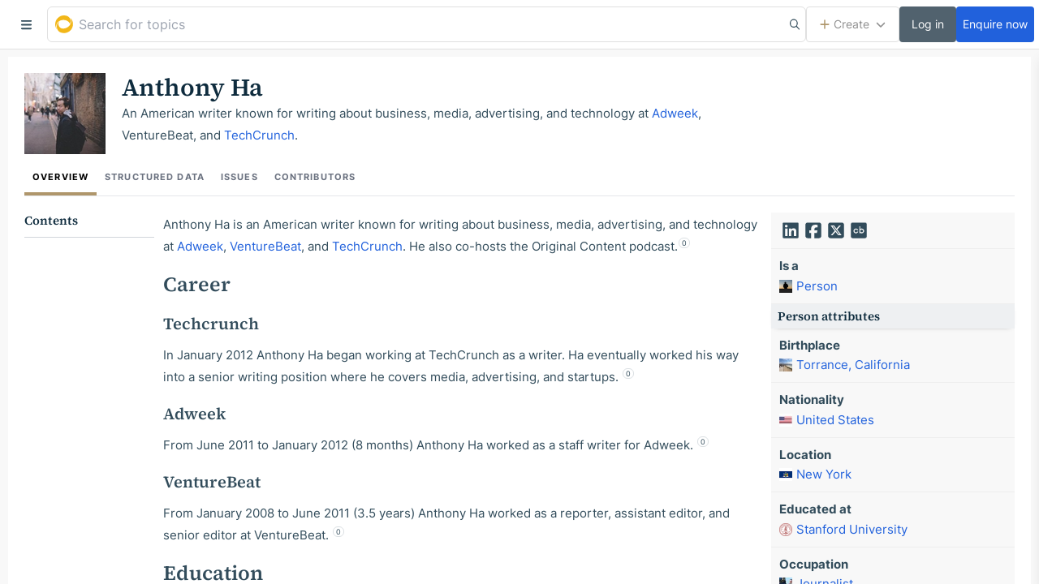

--- FILE ---
content_type: text/css; charset=UTF-8
request_url: https://golden.com/static/styles/b7372cf6a20b90684652.css
body_size: 19849
content:
.WidgetTags__tags{margin-left:8px;position:relative;white-space:nowrap}.WidgetTags__tags--inHoverCard{align-items:flex-end;display:flex;flex-wrap:wrap;margin-left:auto;margin-top:auto;padding-top:8px}.WidgetTags__tag{background:#fff;border:1px solid #ebebeb;bottom:3px;font-size:.6em;font-weight:700;margin-left:3px;padding:0 4px 1px;position:relative}.WidgetTags__tag--inHoverCard{margin-top:2px}.WidgetTags__tooltip{background:#fff;border:1px solid #dbe0e3;border-radius:4px;position:absolute;right:calc(100% + 16px);top:0;z-index:100}.WidgetTags__tooltipItem{font-size:80%;padding:2px 8px}.WidgetTags__tooltipItem+.WidgetTags__tooltipItem{border-top:1px solid #dbe0e3}.WidgetTags__icon{color:#bfbfbf}@media(min-width:768px){.WidgetTags__tooltip{right:0}}.react-autosuggest__suggestion--highlighted .WidgetTags__tag{background:#f8f8f8;border-color:#dbe0e3}.ExternalLink{word-break:break-word}.ExternalLink__icon{font-size:10px;margin-left:3px;position:relative;top:-1px}.JsonDisplay{border-bottom:1px solid #eceff0;margin-bottom:8px;padding-bottom:8px}.JsonDisplay:last-child{border-bottom:none;margin-bottom:0;padding-bottom:0}.JsonDisplay__subfield{display:flex;flex-direction:column;margin-bottom:4px}.JsonDisplay__subfield:last-child{margin-bottom:0}.JsonDisplay--readonly{cursor:not-allowed}.InvestmentDisplay:last-child{border-bottom:none;margin-bottom:0;padding-bottom:0}.InvestmentDisplay__partner{font-size:75%;margin-top:8px}.PageSizePicker--disabled{opacity:.35}.PageSizePicker__select{background-color:#fff;background-position-y:-3px;border:1px solid #dbe0e3;border-radius:4px;display:inline-block;font-size:13px;height:22px;line-height:18px;padding:0 22px 0 5px;vertical-align:middle}.PageSizePicker__select:focus{outline:3px auto #af966b}.ErrorText{align-items:center;display:flex;flex-direction:column;margin:90px;text-align:center}.ErrorText__heading,.ErrorText__subheading{margin-top:0}:host,:root{--fa-font-solid:normal 900 1em/1 "Font Awesome 6 Solid";--fa-font-regular:normal 400 1em/1 "Font Awesome 6 Regular";--fa-font-light:normal 300 1em/1 "Font Awesome 6 Light";--fa-font-thin:normal 100 1em/1 "Font Awesome 6 Thin";--fa-font-duotone:normal 900 1em/1 "Font Awesome 6 Duotone";--fa-font-sharp-solid:normal 900 1em/1 "Font Awesome 6 Sharp";--fa-font-sharp-regular:normal 400 1em/1 "Font Awesome 6 Sharp";--fa-font-sharp-light:normal 300 1em/1 "Font Awesome 6 Sharp";--fa-font-sharp-thin:normal 100 1em/1 "Font Awesome 6 Sharp";--fa-font-brands:normal 400 1em/1 "Font Awesome 6 Brands"}svg:not(:host).svg-inline--fa,svg:not(:root).svg-inline--fa{box-sizing:initial;overflow:visible}.svg-inline--fa{display:var(--fa-display,inline-block);height:1em;overflow:visible;vertical-align:-.125em}.svg-inline--fa.fa-2xs{vertical-align:.1em}.svg-inline--fa.fa-xs{vertical-align:0}.svg-inline--fa.fa-sm{vertical-align:-.07143em}.svg-inline--fa.fa-lg{vertical-align:-.2em}.svg-inline--fa.fa-xl{vertical-align:-.25em}.svg-inline--fa.fa-2xl{vertical-align:-.3125em}.svg-inline--fa.fa-pull-left{margin-right:var(--fa-pull-margin,.3em);width:auto}.svg-inline--fa.fa-pull-right{margin-left:var(--fa-pull-margin,.3em);width:auto}.svg-inline--fa.fa-li{top:.25em;width:var(--fa-li-width,2em)}.svg-inline--fa.fa-fw{width:var(--fa-fw-width,1.25em)}.fa-layers svg.svg-inline--fa{bottom:0;left:0;margin:auto;position:absolute;right:0;top:0}.fa-layers-counter,.fa-layers-text{display:inline-block;position:absolute;text-align:center}.fa-layers{display:inline-block;height:1em;position:relative;text-align:center;vertical-align:-.125em;width:1em}.fa-layers svg.svg-inline--fa{transform-origin:center center}.fa-layers-text{left:50%;top:50%;transform:translate(-50%,-50%);transform-origin:center center}.fa-layers-counter{background-color:var(--fa-counter-background-color,#ff253a);border-radius:var(--fa-counter-border-radius,1em);box-sizing:border-box;color:var(--fa-inverse,#fff);line-height:var(--fa-counter-line-height,1);max-width:var(--fa-counter-max-width,5em);min-width:var(--fa-counter-min-width,1.5em);overflow:hidden;padding:var(--fa-counter-padding,.25em .5em);right:var(--fa-right,0);text-overflow:ellipsis;top:var(--fa-top,0);transform:scale(var(--fa-counter-scale,.25));transform-origin:top right}.fa-layers-bottom-right{bottom:var(--fa-bottom,0);right:var(--fa-right,0);top:auto;transform:scale(var(--fa-layers-scale,.25));transform-origin:bottom right}.fa-layers-bottom-left{bottom:var(--fa-bottom,0);left:var(--fa-left,0);right:auto;top:auto;transform:scale(var(--fa-layers-scale,.25));transform-origin:bottom left}.fa-layers-top-right{right:var(--fa-right,0);top:var(--fa-top,0);transform:scale(var(--fa-layers-scale,.25));transform-origin:top right}.fa-layers-top-left{left:var(--fa-left,0);right:auto;top:var(--fa-top,0);transform:scale(var(--fa-layers-scale,.25));transform-origin:top left}.fa-1x{font-size:1em}.fa-2x{font-size:2em}.fa-3x{font-size:3em}.fa-4x{font-size:4em}.fa-5x{font-size:5em}.fa-6x{font-size:6em}.fa-7x{font-size:7em}.fa-8x{font-size:8em}.fa-9x{font-size:9em}.fa-10x{font-size:10em}.fa-2xs{font-size:.625em;line-height:.1em;vertical-align:.225em}.fa-xs{font-size:.75em;line-height:.08333em;vertical-align:.125em}.fa-sm{font-size:.875em;line-height:.07143em;vertical-align:.05357em}.fa-lg{font-size:1.25em;line-height:.05em;vertical-align:-.075em}.fa-xl{font-size:1.5em;line-height:.04167em;vertical-align:-.125em}.fa-2xl{font-size:2em;line-height:.03125em;vertical-align:-.1875em}.fa-fw{text-align:center;width:1.25em}.fa-ul{list-style-type:none;margin-left:var(--fa-li-margin,2.5em);padding-left:0}.fa-ul>li{position:relative}.fa-li{left:calc(var(--fa-li-width, 2em)*-1);line-height:inherit;position:absolute;text-align:center;width:var(--fa-li-width,2em)}.fa-border{border-color:var(--fa-border-color,#eee);border-radius:var(--fa-border-radius,.1em);border-style:var(--fa-border-style,solid);border-width:var(--fa-border-width,.08em);padding:var(--fa-border-padding,.2em .25em .15em)}.fa-pull-left{float:left;margin-right:var(--fa-pull-margin,.3em)}.fa-pull-right{float:right;margin-left:var(--fa-pull-margin,.3em)}.fa-beat{animation-delay:var(--fa-animation-delay,0s);animation-direction:var(--fa-animation-direction,normal);animation-duration:var(--fa-animation-duration,1s);animation-iteration-count:var(--fa-animation-iteration-count,infinite);animation-name:fa-beat;animation-timing-function:var(--fa-animation-timing,ease-in-out)}.fa-bounce{animation-delay:var(--fa-animation-delay,0s);animation-direction:var(--fa-animation-direction,normal);animation-duration:var(--fa-animation-duration,1s);animation-iteration-count:var(--fa-animation-iteration-count,infinite);animation-name:fa-bounce;animation-timing-function:var(--fa-animation-timing,cubic-bezier(.28,.84,.42,1))}.fa-fade{animation-iteration-count:var(--fa-animation-iteration-count,infinite);animation-name:fa-fade;animation-timing-function:var(--fa-animation-timing,cubic-bezier(.4,0,.6,1))}.fa-beat-fade,.fa-fade{animation-delay:var(--fa-animation-delay,0s);animation-direction:var(--fa-animation-direction,normal);animation-duration:var(--fa-animation-duration,1s)}.fa-beat-fade{animation-iteration-count:var(--fa-animation-iteration-count,infinite);animation-name:fa-beat-fade;animation-timing-function:var(--fa-animation-timing,cubic-bezier(.4,0,.6,1))}.fa-flip{animation-delay:var(--fa-animation-delay,0s);animation-direction:var(--fa-animation-direction,normal);animation-duration:var(--fa-animation-duration,1s);animation-iteration-count:var(--fa-animation-iteration-count,infinite);animation-name:fa-flip;animation-timing-function:var(--fa-animation-timing,ease-in-out)}.fa-shake{animation-duration:var(--fa-animation-duration,1s);animation-iteration-count:var(--fa-animation-iteration-count,infinite);animation-name:fa-shake;animation-timing-function:var(--fa-animation-timing,linear)}.fa-shake,.fa-spin{animation-delay:var(--fa-animation-delay,0s);animation-direction:var(--fa-animation-direction,normal)}.fa-spin{animation-duration:var(--fa-animation-duration,2s);animation-iteration-count:var(--fa-animation-iteration-count,infinite);animation-name:fa-spin;animation-timing-function:var(--fa-animation-timing,linear)}.fa-spin-reverse{--fa-animation-direction:reverse}.fa-pulse,.fa-spin-pulse{animation-direction:var(--fa-animation-direction,normal);animation-duration:var(--fa-animation-duration,1s);animation-iteration-count:var(--fa-animation-iteration-count,infinite);animation-name:fa-spin;animation-timing-function:var(--fa-animation-timing,steps(8))}@media(prefers-reduced-motion:reduce){.fa-beat,.fa-beat-fade,.fa-bounce,.fa-fade,.fa-flip,.fa-pulse,.fa-shake,.fa-spin,.fa-spin-pulse{animation-delay:-1ms;animation-duration:1ms;animation-iteration-count:1;transition-delay:0s;transition-duration:0s}}@keyframes fa-beat{0%,90%{transform:scale(1)}45%{transform:scale(var(--fa-beat-scale,1.25))}}@keyframes fa-bounce{0%{transform:scale(1) translateY(0)}10%{transform:scale(var(--fa-bounce-start-scale-x,1.1),var(--fa-bounce-start-scale-y,.9)) translateY(0)}30%{transform:scale(var(--fa-bounce-jump-scale-x,.9),var(--fa-bounce-jump-scale-y,1.1)) translateY(var(--fa-bounce-height,-.5em))}50%{transform:scale(var(--fa-bounce-land-scale-x,1.05),var(--fa-bounce-land-scale-y,.95)) translateY(0)}57%{transform:scale(1) translateY(var(--fa-bounce-rebound,-.125em))}64%{transform:scale(1) translateY(0)}to{transform:scale(1) translateY(0)}}@keyframes fa-fade{50%{opacity:var(--fa-fade-opacity,.4)}}@keyframes fa-beat-fade{0%,to{opacity:var(--fa-beat-fade-opacity,.4);transform:scale(1)}50%{opacity:1;transform:scale(var(--fa-beat-fade-scale,1.125))}}@keyframes fa-flip{50%{transform:rotate3d(var(--fa-flip-x,0),var(--fa-flip-y,1),var(--fa-flip-z,0),var(--fa-flip-angle,-180deg))}}@keyframes fa-shake{0%{transform:rotate(-15deg)}4%{transform:rotate(15deg)}24%,8%{transform:rotate(-18deg)}12%,28%{transform:rotate(18deg)}16%{transform:rotate(-22deg)}20%{transform:rotate(22deg)}32%{transform:rotate(-12deg)}36%{transform:rotate(12deg)}40%,to{transform:rotate(0deg)}}@keyframes fa-spin{0%{transform:rotate(0deg)}to{transform:rotate(1turn)}}.fa-rotate-90{transform:rotate(90deg)}.fa-rotate-180{transform:rotate(180deg)}.fa-rotate-270{transform:rotate(270deg)}.fa-flip-horizontal{transform:scaleX(-1)}.fa-flip-vertical{transform:scaleY(-1)}.fa-flip-both,.fa-flip-horizontal.fa-flip-vertical{transform:scale(-1)}.fa-rotate-by{transform:rotate(var(--fa-rotate-angle,none))}.fa-stack{display:inline-block;height:2em;position:relative;vertical-align:middle;width:2.5em}.fa-stack-1x,.fa-stack-2x{bottom:0;left:0;margin:auto;position:absolute;right:0;top:0;z-index:var(--fa-stack-z-index,auto)}.svg-inline--fa.fa-stack-1x{height:1em;width:1.25em}.svg-inline--fa.fa-stack-2x{height:2em;width:2.5em}.fa-inverse{color:var(--fa-inverse,#fff)}.fa-sr-only,.fa-sr-only-focusable:not(:focus),.sr-only,.sr-only-focusable:not(:focus){height:1px;margin:-1px;overflow:hidden;padding:0;position:absolute;width:1px;clip:rect(0,0,0,0);border-width:0;white-space:nowrap}.svg-inline--fa .fa-primary{fill:var(--fa-primary-color,currentColor);opacity:var(--fa-primary-opacity,1)}.svg-inline--fa .fa-secondary{fill:var(--fa-secondary-color,currentColor)}.svg-inline--fa .fa-secondary,.svg-inline--fa.fa-swap-opacity .fa-primary{opacity:var(--fa-secondary-opacity,.4)}.svg-inline--fa.fa-swap-opacity .fa-secondary{opacity:var(--fa-primary-opacity,1)}.svg-inline--fa mask .fa-primary,.svg-inline--fa mask .fa-secondary{fill:#000}.fa-duotone.fa-inverse,.fad.fa-inverse{color:var(--fa-inverse,#fff)}html{-webkit-tap-highlight-color:rgba(0,0,0,0)}a:focus{outline:5px auto -webkit-focus-ring-color;outline-offset:-2px}figure{margin:0}img{vertical-align:middle}.img-circle{border-radius:50%}hr{border:0;border-top:1px solid #eee;margin-bottom:20px;margin-top:20px}.sr-only{height:1px;margin:-1px;overflow:hidden;padding:0;position:absolute;width:1px;clip:rect(0,0,0,0);border:0}.sr-only-focusable:active,.sr-only-focusable:focus{height:auto;margin:0;overflow:visible;position:static;width:auto;clip:auto}[role=button]{cursor:pointer}p{margin:0 0 10px}.lead{font-size:16px;font-weight:300;line-height:1.4;margin-bottom:20px}@media(min-width:768px){.lead{font-size:21px}}.small,small{font-size:85%}.mark,mark{background-color:#fcf8e3;padding:.2em}ol,ul{margin-bottom:10px;margin-top:0}ol ol,ol ul,ul ol,ul ul{margin-bottom:0}abbr[data-original-title],abbr[title]{border-bottom:1px dotted #777;cursor:help}.initialism{font-size:90%}address{font-style:normal;line-height:1.42857;margin-bottom:20px}fieldset{border:0;min-width:0}legend{border:0;border-bottom:1px solid #e5e5e5;color:#333;display:block;font-size:21px;line-height:inherit;margin-bottom:20px;width:100%}label{display:inline-block;font-weight:700;margin-bottom:4px;max-width:100%}input[type=search]{box-sizing:border-box}input[type=checkbox],input[type=radio]{line-height:normal;margin:4px 0 0;margin-top:1px\9}input[type=range]{display:block;width:100%}select[multiple],select[size]{height:auto}input[type=checkbox]:focus,input[type=file]:focus,input[type=radio]:focus{outline:5px auto -webkit-focus-ring-color;outline-offset:-2px}output{color:#555;display:block;font-size:14px;line-height:1.42857;padding-top:7px}input[type=search]{-webkit-appearance:none}.checkbox,.radio{display:block;margin-bottom:10px;margin-top:10px;position:relative}.checkbox label,.radio label{cursor:pointer;font-weight:400;margin-bottom:0;min-height:20px;padding-left:20px}.checkbox input[type=checkbox],.checkbox+.checkbox,.radio input[type=radio],.radio+.radio{margin-top:-5px}.checkbox.disabled label,.radio.disabled label,fieldset[disabled] .checkbox label,fieldset[disabled] .radio label,fieldset[disabled] input[type=checkbox],fieldset[disabled] input[type=radio],input[type=checkbox].disabled,input[type=checkbox][disabled],input[type=radio].disabled,input[type=radio][disabled]{cursor:not-allowed}.btn-link{border-radius:0;color:#337ab7;font-weight:400}.btn-link,.btn-link.active,.btn-link:active,.btn-link[disabled],fieldset[disabled] .btn-link{background-color:#0000;box-shadow:none}.btn-link,.btn-link:active,.btn-link:focus,.btn-link:hover{border-color:#0000}.btn-link:focus,.btn-link:hover{background-color:#0000;color:#23527c;-webkit-text-decoration:underline;text-decoration:underline}.btn-link[disabled]:focus,.btn-link[disabled]:hover,fieldset[disabled] .btn-link:focus,fieldset[disabled] .btn-link:hover{color:#777;-webkit-text-decoration:none;text-decoration:none}.alert{border:1px solid #0000;border-radius:4px;margin-bottom:20px;padding:15px}.alert h4{color:inherit;margin-top:0}.alert>p,.alert>ul{margin-bottom:0}.alert>p+p{margin-top:5px}.alert-success{background-color:#dff0d8;border-color:#d6e9c6;color:#3c763d}.alert-success hr{border-top-color:#c9e2b3}.alert-info{background-color:#d9edf7;border-color:#bce8f1;color:#31708f}.alert-info hr{border-top-color:#a6e1ec}.alert-warning{background-color:#fcf8e3;border-color:#faebcc;color:#8a6d3b}.alert-warning hr{border-top-color:#f7e1b5}.alert-danger{background-color:#f2dede;border-color:#ebccd1;color:#a94442}.alert-danger hr{border-top-color:#e4b9c0}html{font-size:10px;-webkit-font-smoothing:antialiased;-moz-osx-font-smoothing:grayscale}body{color:#324c5b;font-family:Inter,-apple-system,BlinkMacSystemFont,Segoe UI,Helvetica,Arial,sans-serif;font-size:1.5rem;font-weight:400;line-height:1.5}h1{font-size:3.4rem}h2{font-size:2.5rem}h3{font-size:2rem;line-height:1.2}h4{font-size:1.6rem}h5{font-size:1.4rem}h1,h2,h3,h4,h5{color:#0f2c3e;font-weight:600}p{line-height:1.8}.link,a{cursor:pointer;-webkit-text-decoration:none;text-decoration:none}.link,a,a.legacyLink{color:#2161dc}.link:hover,a.legacyLink:hover{color:#59f}.link.editable,a.legacyLink.editable{cursor:text}.link.selected,a.legacyLink.selected{background:#e6f1fd}body{background-color:#fff}body ::selection{background:#b3d7fd}body.hide-selection ::selection{background:#0000}body.gold-selection ::selection{background:#fedfa13b}.login-margin{margin-bottom:70px;margin-top:50px}.signup-image-input{border:5px solid #0000;border-radius:50%;display:inline-block;height:100px;overflow:hidden;position:relative;text-align:center;width:100px}.signup-image-input .EditableImg__loader,.signup-image-input .dropzone,.signup-image-input .image-upload-overlay{border-radius:50%;line-height:90px}.signup-image-input .EditableImg__loader .fa-icon,.signup-image-input .dropzone .fa-icon,.signup-image-input .image-upload-overlay .fa-icon{line-height:90px}.signup-image-input--error{border-color:#f15c44}.submit-btn-step2{margin-top:32px;min-width:200px}@media(min-width:576px){.login-margin{margin-top:70px}}.not-found h1{margin:0;padding-top:20vh;text-align:center}.Cite{display:block;font-size:1.2rem}.Cite__header{margin-right:20px}.Cite__header__label{font-weight:700}.Cite__body{display:block}.Cite__wrapper{white-space:nowrap}.Cite__wrapper .Cite__highlight{white-space:normal}.Cite__highlight.active{background:#e6f1fd;transition:none}.Cite__highlight.selected{background:#e6f1fd}.Cite__highlight-edge{display:inline-block;height:0;position:relative;top:-1em;z-index:1}.Cite__highlight-edge__handle{border:2px solid #59f;border-right:0;cursor:col-resize;display:inline-block;height:1.3em;position:absolute;width:6px}.Cite__highlight-edge--right{display:inline}.Cite__highlight-edge--right .Cite__highlight-edge__handle{border-left:none;border-right:2px solid #59f;left:auto;right:-1px;top:1.09em}.Cite__highlight-edge--void .Cite__highlight-edge__handle{width:2px}.Editor__subheadline .Cite__highlight-edge--right .Cite__highlight-edge__handle{top:.9em}.Cite--flash .Cite,.Cite--flash .Cite__highlight,.Cite--flash .Cite__icon{transition:background 1.5s cubic-bezier(.95,.05,.795,.035)}.Cite--flash.Cite--flash-in .Cite,.Cite--flash.Cite--flash-in .Cite__highlight,.Cite--flash.Cite--flash-in .Cite__icon{background:#e6f1fd;transition:none}.Cite--flash.Cite__icon{transition:background 1.5s cubic-bezier(.95,.05,.795,.035)}.Cite--flash.Cite__icon.Cite--flash-in{background:#e6f1fd;transition:none}.Cite__icon__wrapper{padding:0 1px;-webkit-user-select:none;user-select:none;white-space:nowrap}.Cite__icon__wrapper.inserted{background:#eeffdc}.Cite__icon__wrapper.deleted{background:#ffddd7}.Cite__icon{background-color:#fff;border:1px solid #dbe0e3;border-radius:7px;bottom:7px;color:#324c5b;font-size:.9rem;font-weight:400;height:14px;line-height:12px;min-width:14px;padding:0 3px;text-align:center;vertical-align:super;white-space:nowrap}.Cite__icon.clickable{cursor:pointer}.Cite__icon.selected{background:#e6f1fd}.Cite__icon .Cite__header{display:block;margin-right:0}.Cite__icon__numeral:after{content:attr(data-citation-index)}.Cite__row{padding-left:28px;position:relative}.Cite__row .Cite__icon{left:2px;padding:0 3px;position:absolute;top:2px}.Cite__row+.Cite__row{margin-top:10px}.Cite__row.inserted{background:#eeffdc}.Cite__row.deleted{background:#ffddd7}.Cite__row.clickable{border-radius:4px;cursor:pointer}.Cite__row.clickable:hover{background:#ebebeb}.Cite__block{border:1px solid #dbe0e3;max-height:200px;overflow-x:hidden;overflow-y:auto}.Cite__preview{border:1px solid #eceff0;padding:5px 10px}.Cite__selection{margin:0}.Cite__goToBtn{background-color:#ebebeb;border:none;border-radius:4px;display:block;margin-top:5px;width:100%}.Cite__goToBtn:active{background-color:#dbe0e3}div.Cite__pagination{border:none}.button{background-color:#fff;border:1px solid #dbe0e3;border-radius:4px;color:#6c7c92;display:inline-block;font-size:1.2rem;font-weight:700;line-height:1.7rem;padding:8px 16px;text-align:center;white-space:nowrap}.button:focus,.button:hover{text-decoration:unset}.button:hover{background-color:#f8f8f8}.button.disabled{cursor:not-allowed;opacity:.5}.button:active{text-decoration:unset}.button--no-select{-webkit-user-select:none;user-select:none}.button--disabled,.button--disabled:hover{background-color:silver;color:#757f8a;cursor:default}.button--upgrades{padding:6px 20px}.button--upgrades:not(:first-of-type){margin-left:10px}.button--onInput{border-bottom-left-radius:0;border-top-left-radius:0}.button--form{font-size:1.2rem;margin-top:15px;width:100%}.button--form[disabled]{cursor:not-allowed}.button--form[disabled],.button--form[disabled]:hover{background-color:#dbe0e3}.button--form-sml{font-size:1.2rem;margin-top:15px;padding:0 34px}.button--form-sml[disabled]{background-color:#dbe0e3;cursor:not-allowed}.button--form-sml[disabled]:hover{background-color:#dbe0e3}.button--discard{background-color:#f8f8f8}.button--discard:hover{background-color:#ebebeb}.button--link{background-color:#0000;border-color:#0000;color:#337ab7;padding-left:0}.button--link:focus{outline:none}@media(max-width:768px){.button--discard,.button--publish{padding-left:10px;padding-right:10px}}.button--publishEllipsis{font-weight:400}.button--discardProfile{margin-right:10px}.button--editProfile{font-size:0;height:32px;line-height:14px;margin-left:8px;padding:8px;position:relative;vertical-align:middle}.button--editProfile .fa-icon{color:#af966b;font-size:14px}.button--plus span{color:#af966b;font-size:1.5em;font-weight:300;position:relative;right:2px;top:2px}.button--blue{background-color:#2161dc;border:none;color:#fff}.button--blue:hover{background-color:#1a4eb0;color:#fff;-webkit-text-decoration:none;text-decoration:none}.button--blue[disabled]{cursor:not-allowed}.button--blue[disabled],.button--blue[disabled]:hover{background-color:#dbe0e3}.button--red{background-color:#f15c44;border:none;color:#fff}.button--red:hover{background-color:#c14a36;color:#fff;-webkit-text-decoration:none;text-decoration:none}.button--redDisabled{background-color:#f15c44;border:none;color:#fff;pointer-events:none}.button--greenDisabled{background-color:#aad779;border:none;color:#fff;pointer-events:none}.button--create{height:38px;padding:8px 15px 8px 13px;position:absolute;right:20px;top:20px;width:80px}.button--create span{bottom:0;font-size:1.7rem;font-weight:300;left:0;line-height:0;position:relative;right:2px;top:2px}.button--editMode{border:none;border-radius:0;height:60px}.button--plusOnly{font-size:1.7rem;font-weight:300;padding:5px 8px 4px}.button--borderless{border:0}.button--CreateFilterButton{padding:6px 8px}.button__close--removeRelated{margin-top:-10px;position:absolute;right:0;top:50%}.button__close--modal{position:absolute;right:1.5rem;top:1.9rem;z-index:12}.button__close--timeline{margin:8px 0}.button__close--removeRow{height:100%;left:100%;opacity:0;position:absolute;top:0;transform:none}.button__close--removeRow:hover{opacity:1;transform:none}.button__close--delete-column{position:absolute;right:4px;top:8px;z-index:1}.button__close--editFilter{display:inline-block;left:2px;position:relative;top:2px}.button__close--exitNewVersion{position:absolute;right:5px;top:5px}.button__close--TopBarAlert{position:absolute;right:3px;top:3px}.button__add{background:#0000 url("data:image/svg+xml;charset=utf-8,%3Csvg xmlns='http://www.w3.org/2000/svg' width='12' height='12'%3E%3Cpath fill='%2383919A' fill-rule='evenodd' d='M7.056-1.1h-2.39v5.956h-5.767v2.252h5.766V12.9h2.391V7.11H12.9V4.855H7.056z'/%3E%3C/svg%3E") no-repeat 50%;border:none;display:block;height:20px;padding:0;transform:rotate3d(0,0,0,0deg);transition:background .15s;width:20px}.button__add:focus{outline:none}.button__add:hover{background-image:url("data:image/svg+xml;charset=utf-8,%3Csvg xmlns='http://www.w3.org/2000/svg' width='12' height='12'%3E%3Cpath fill='%2399c668' fill-rule='evenodd' d='M7.056-1.1h-2.39v5.956h-5.767v2.252h5.766V12.9h2.391V7.11H12.9V4.855H7.056z'/%3E%3C/svg%3E")}.button--inline{display:inline-block;vertical-align:middle}.button--imageEditor{border:none;border-radius:4px;margin:0 2px;padding:0 8px;vertical-align:initial}.button--imageEditor.active{background:#2161dc;color:#fff}.button--imageEditor--drag{cursor:grab}.button--imageEditor--drag.active{cursor:grabbing}.button--imageEditor--withTooltip{margin:0 2px}@media(min-width:768px){.button--editProfile{font-size:12px;line-height:12px;padding:8px}.button--editProfile .fa-icon{font-size:12px;margin-right:4px}.button__close--timeline{position:absolute;right:0;top:0}}.react-datepicker__input{border:none}.react-datepicker{font-size:1em}.react-datepicker__header{padding-top:.8em}.react-datepicker__month{margin:.4em 1em}.react-datepicker__day,.react-datepicker__day-name{line-height:1.9em;margin:.166em;width:1.9em}.react-datepicker__current-month{font-size:1em}.react-datepicker__navigation{border:.45em solid #0000;line-height:1.7em;top:1em}.react-datepicker__navigation--previous{border-right-color:#ccc;left:1em}.react-datepicker__navigation--next{border-left-color:#ccc;right:1em}.diff__deleted{background:#ffddd7}.diff__inserted{background:#eeffdc}.diff__double-cell{width:100%}.diff__cell{display:inline-block;position:relative;width:100%}.diff__cell .diff__cite-wrapper{display:inline-block;position:relative;right:-5px;top:-5px;vertical-align:top;width:15px}.diff__block{border-radius:4px;overflow:auto;padding:0 8px}.diff__block:after{clear:both;content:"";display:block}.diff__block:first-of-type{padding-top:8px}.diff__block:last-of-type{padding-bottom:8px}.diff__block .table-cell--head .table-cell-inner{white-space:normal}li.diff__block{line-height:1.8;overflow:visible;padding:0 8px}.diff__stat{overflow:hidden;padding-left:8px;text-overflow:ellipsis}.DiffStatCounts{font-weight:400}.diff__warning{max-width:500px}.diff__warning__text{margin-bottom:20px}[data-slate-editor]{outline:none;position:relative}span[data-slate-zero-width=z]{-webkit-user-select:none;user-select:none}.InternalLink__container{position:relative}.Editor{border:1px solid #0000;line-height:1.8;margin:0}.Editor--active{padding:10px}.Editor.focus,.Editor:focus{border-color:#0000;box-shadow:0 0 10px 3px #0003}.Editor ol,.Editor ul{overflow:hidden;padding-left:40px}.Editor ul{list-style:disc}.Editor ol{list-style:decimal}.Editor>.Editor__headline:first-child,.Editor>.Editor__subheadline:first-child,.Editor>:first-child>.Editor__draggable:first-child .Editor__headline,.Editor>:first-child>.Editor__draggable:first-child .Editor__subheadline,.Editor>:first-child>.Editor__headline,.Editor>:first-child>.Editor__subheadline{margin-top:0}.Editor-diff{outline:none;position:relative}.Editor-diff .table-cell.deleted{background:#ffddd7}.Editor-diff .table-cell.inserted{background:#eeffdc}.Editor__o-list,.Editor__text,.Editor__u-list{margin:0}p.Editor__text{min-height:1.8em}.Editor__headline,.Editor__subheadline{font-family:"Source Serif 4",serif;margin:20px 0 10px}.Editor__image{display:block;margin:10px auto;position:relative;text-align:center;width:100%}.Editor__image.deleted{border:1px solid #ffddd7}.Editor__image.inserted{border:1px solid #eeffdc}.Editor__image__wrapper{display:inline-block;max-width:calc(100% - 332px);position:relative}.Editor__image__img{display:block;margin:0 auto;max-height:inherit;max-width:100%}.Editor__image__img:hover{cursor:pointer}.Editor__image__img.hover{outline:3px auto #2262de}.Editor__image__img.hover:hover{cursor:default}.Editor__image__img.selected{outline:3px auto #2161dc}.Editor__image__img.move:hover{cursor:move}.Editor__image__buttons{background:#2161dc;left:50%;padding:5px;position:absolute;top:-3px;transform:translateX(-50%);white-space:nowrap}.Editor__image__resize{background:#2161dc;bottom:-5px;cursor:nwse-resize;display:block;height:10px;position:absolute;right:-5px;width:10px}.Editor__image__caption{color:#757f8a;display:block;font-size:.8em;margin:5px 0 0;position:relative;text-align:center}.Editor__image__caption__placeholder{left:50%;position:absolute;top:0;transform:translateX(-50%)}.Editor__image__input{background:#0000;border:none;color:#757f8a;display:block;font-size:.8em;margin:10px auto 0;text-align:left;width:200px}.Editor__image__input:focus{outline:none}.Editor__image__input.hasValue{text-align:center;width:100%}.embed-video__wrapper{margin:0 auto;max-width:500px;overflow:auto}.embed-video__container{background-color:#000;height:0;padding-bottom:56.25%;position:relative}.embed-video__container.selected{outline:3px auto #af966b}.mediaDiff{box-sizing:initial}.mediaDiff.deleted{border:8px solid #ffddd7}.mediaDiff.inserted{border:8px solid #eeffdc}.embed-video__drag-overlay{bottom:0;cursor:move!important;left:0;position:absolute;right:0;top:0}.embed-video{border:none;height:100%;left:0;position:absolute;top:0;width:100%}.embed-video--requested{background-color:#000}.embed-video__image{left:0;position:absolute;top:50%;transform:translateY(-50%);width:100%}.embed-video__image__wrapper{overflow:hidden;padding-bottom:56.25%;position:relative}.embed-video__playBtn{background:#0009 url("data:image/svg+xml;charset=utf-8,%3Csvg xmlns='http://www.w3.org/2000/svg' xml:space='preserve' width='207.335' height='207.335'%3E%3Cpath fill='%23fff' d='M103.667 0C46.414 0 0 46.414 0 103.668c0 57.253 46.414 103.667 103.667 103.667s103.667-46.413 103.667-103.667C207.335 46.414 160.922 0 103.667 0m0 193.479c-49.602 0-89.811-40.209-89.811-89.81 0-49.603 40.208-89.812 89.811-89.812s89.811 40.208 89.811 89.812c.001 49.601-40.208 89.81-89.811 89.81'/%3E%3Cpath fill='%23fff' stroke='%23fff' stroke-linejoin='round' stroke-miterlimit='10' stroke-width='8' d='m82.167 67.244 63.666 36.757-63.666 36.757z'/%3E%3C/svg%3E") no-repeat 50%;background-size:80px;bottom:0;cursor:pointer;left:0;position:absolute;right:0;top:0;transition:all .3s}.embed-video__playBtn:hover{transform:scale(1.1)}.Editor__table__wrapper{clear:both;overflow:auto}.Editor__table{font-size:1.4rem;width:100%}.Editor--active{border:1px dashed #dbe0e3;border-radius:4px}.Editor--active .Editor__table__wrapper{padding-right:30px}.Editor--active .Editor__table{width:99%}.Editor--timeline{background:#f8f8f8;border-radius:4px}.Editor--timeline .Editor__subheadline{margin:0}.Editor--timeline .Editor__draggable:first-child:not(:last-child) .Editor__subheadline{margin:3px 0 10px}.Editor__table__header .Editor__table__cell{background:#ebebeb;font-weight:700;padding-right:38px}.Editor__table__header .Editor__table__cell:hover .Editor__table__remove-column{display:block}.Editor__table__row:nth-child(2n-1) .Editor__table__cell{background:#f4f4f4}.Editor__table__row:hover .Editor__table__remove-row{color:#0f2c3e}.Editor__table__row:hover .Editor__table__remove-row:hover{color:#f15c44}.Editor__table__footer .Editor__table__cell{border-color:#ddd #0000 #0000}.Editor__table__cell{border:1px solid #ddd;min-width:40px;padding:6px 8px}.Editor__table__cell:last-child .Editor__table__add-column,.Editor__table__cell:last-child .Editor__table__remove-row{display:block}.Editor__table__remove-row{color:#0000;cursor:pointer;display:none;height:100%;left:100%;position:absolute;top:0;width:41px}.Editor__table__remove-row:hover{color:#f15c44}.Editor__table__add-column{display:none;left:100%;margin-left:8px;margin-top:6px;position:absolute;top:0}.Editor__table__remove-column{cursor:pointer;display:none;height:100%;position:absolute;right:0;top:0;width:30px}.Editor__table__remove-column:hover{color:#f15c44}@media(min-width:576px){.Editor__image.left,.Editor__image.right{width:50%}.Editor__image.left{float:left;margin-left:0;margin-right:20px}.Editor__image.left.noFloat{float:none;margin-right:50%}.Editor__image.right{float:right;margin-left:20px;margin-right:0}.Editor__image.right.noFloat{float:none;margin-left:50%}}.EditorTable__cell__cite{position:absolute;right:5px;top:5px;z-index:2}.EditHistory__heading{margin:0 0 24px}.EditHistory__heading__filter{border:1px solid #dbe0e3;border-radius:3px;color:#0f2c3e;padding:3px 10px;-webkit-text-decoration:none;text-decoration:none}.EditHistory__heading__filter:active,.EditHistory__heading__filter:focus,.EditHistory__heading__filter:hover{background:#f8f8f8;color:#0f2c3e;-webkit-text-decoration:none;text-decoration:none}.feed-page__wrapper{align-items:flex-start;background:#f4f4f4;display:flex;justify-content:center;padding:32px 16px 16px;position:relative}.feed-page__wrapper--fullHeight{align-items:stretch;min-height:calc(100vh - 60px);padding:0 16px}.feed{flex:1;max-width:100%;min-height:100vh;min-width:0}.feed--fullHeight{min-height:0}.feed--fullHeight,.feed__wrapper{display:flex;flex-direction:column}.feed__wrapper--fullHeight{flex:1}.feed__controls{margin-right:20px;padding-right:20px;width:240px}.feed__controls--fullHeight{padding-bottom:16px;padding-top:32px}@media(max-width:767px){.feed__controls{display:none}.feed__controls--menuOpen{background-color:#fff;border-bottom:1px solid #eceff0;border-bottom-right-radius:4px;border-right:1px solid #eceff0;box-shadow:0 0 16px -4px #0003;display:block;left:0;margin-top:0;padding:32px 16px 16px;position:absolute;top:0;width:252px;z-index:99}}.feed__content{background-color:#f4f4f4;flex:1;min-width:0}.feed__content--fullHeight{align-self:stretch;display:flex;flex-direction:column}.feed--history{border-left:3px solid #dbe0e3;min-height:0;min-width:0;padding-left:8px}.feed__divider{color:#757f8a;font-size:.9em;margin-top:30px;position:relative;top:-10px}.feed__divider:first-child{margin-top:0}.feed__divider:before{background:#dbe0e3;border-radius:50%;content:"";display:block;height:9px;left:-14px;position:absolute;top:7px;width:9px}.feed__inner{padding:20px 0}.feed__story{background-color:#fff;border:1px solid #dbe0e3;border-radius:4px;width:100%}.feed__story+.feed__story{margin-top:8px}.feed__story__head{border-bottom:1px solid #dbe0e3;font-size:1.6rem;margin-bottom:-1px;min-height:60px;padding:8px 50px 8px 46px;position:relative}.feed__story__head:focus{outline:none}.feed__story__head__link{vertical-align:middle}.feed__story__head__link>img{display:inline}.feed__story__head--buttons{padding:8px 75px 8px 8px}.feed__story__image{height:30px;left:8px;position:absolute;top:8px;width:30px}.feed__story__head__sub{font-size:.9em;padding-right:8px}.feed__story__commit__message{font-style:italic;word-break:break-word}.feed__story__description{color:#324c5b;display:flex;justify-content:left;line-height:1.5em;padding:8px}.feed__story__description:hover{color:#324c5b;-webkit-text-decoration:none;text-decoration:none}.feed__story__description__inline-image{display:block;margin:15px 12px;width:80px}.feed__story__description__head{color:#0f2c3e;font-size:1.5em;font-weight:700;line-height:1em;margin:15px 0 5px;padding:0}.feed__story__body{display:block;padding:8px}.feed__story__body:after{clear:both;content:"";display:block}.feed__story__row{border-bottom:1px solid #dbe0e3;margin-bottom:-1px;padding:8px 20px}.feed__story__row--image{line-height:30px;padding-left:46px;position:relative}.feed__story__diff__heading{font-size:1.4rem;font-weight:700;margin:0;padding:20px 0 0 10px}.feed__story__diff{background:#f8f8f8;border-radius:4px;padding:1px 0}.feed__story__diff__split-wrapper{display:flex}.feed__story__diff__split{background:#f8f8f8;width:50%}.feed__story__diff__split:first-child{border-right:1px solid #eceff0}.feed__story__diff__expander{font-size:2em;line-height:20px;padding:0 0 16px;text-align:center}.feed__story__diff__thumbnail{background:#fff;height:100px;width:100px}.feed__sidebar-block{margin-bottom:30px}.feed__sidebar-block__heading{font-size:1.8rem;margin-top:0}.feed__foot{margin:16px 0 0;text-align:center}.feed__foot button{color:#324c5b;text-transform:uppercase}.feed__suggestion__wrapper{display:flex;flex-direction:column}.feed__suggestion{background-color:#fff;flex-basis:100%;max-width:100%;min-height:80px;padding-left:75px;padding-right:50px;position:relative;text-align:left}.feed__suggestion:first-of-type{border-top-left-radius:4px;border-top-right-radius:4px}.feed__suggestion:last-of-type{border-bottom:none;border-bottom-left-radius:4px;border-bottom-right-radius:4px}.feed__suggestion:nth-of-type(2n){background-color:#f8f8f8}.feed__suggestion__img{height:40px;left:20px;position:absolute;top:20px;width:40px}.feed__suggestion__name{display:inline-block;line-height:1.3;padding-top:20px}.feed__suggestion__text{overflow:hidden;position:relative;text-overflow:ellipsis;top:-2px;white-space:nowrap}.feed__suggestion__button{align-items:center;bottom:0;display:flex;position:absolute;right:8px;top:0}.feed__spinner--big{font-size:30px}@media(min-width:576px){.feed__suggestion{padding-right:160px}}@media(min-width:768px){.feed__wrapper{align-items:flex-start;flex-direction:row}.feed__content{padding:0}.feed__story+.feed__story{margin-top:20px}.feed__content{margin-top:0}}.feed__sidebarContainer{background:#dbe0e3;height:34px;overflow:hidden;position:absolute;right:10px;top:58px;transition:all .3s;width:34px;z-index:1}@media(min-width:768px){.feed__sidebarContainer{right:20px;top:60px}}@media(min-width:992px){.feed__sidebarContainer{background:#0000;display:block;height:auto;left:0;margin-left:20px;max-height:none;position:relative;top:0;width:300px}}@media(min-width:1200px){.feed__sidebarContainer{width:350px}}@media(max-width:991px){.feed__sidebarContainer{border-radius:25px}.feed__sidebarContainer--expanded{background:#f4f4f4;border-radius:4px;box-shadow:0 0 10px -3px #0000004d;cursor:default;height:85vh;overflow-y:auto;overscroll-behavior:contain contain;padding:0 20px 20px;right:10px;width:300px;z-index:10}.feed__sidebarContainer--expanded::-webkit-scrollbar{display:none}}.CommitMessageModal__header,.CommitMessageModal__row{background:#fff}.CommitMessageModal__editMessage{background:#fff;padding:0 20px 16px;z-index:1}.CommitMessageModal__editMessage textarea:focus{outline-width:2px}.CommitMessageModal__footer{background-color:#f4f4f4;border-bottom-left-radius:4px;border-bottom-right-radius:4px;color:#757f8a;font-size:.9em;padding:20px}.CommitMessageModal__button--delete{float:left}.CommitMessageModal__button--confirm{float:right}.CommitMessageModal__loader-text{float:right;line-height:33px;margin-right:20px}.g-modal__backdrop{background:#3d3d3db3;bottom:0;left:0;overflow:auto;position:fixed;right:0;top:0}.g-modal,.g-modal__backdrop{display:flex;flex-direction:column}.g-modal{background:#fff;border-radius:3px;margin:100px auto;max-width:100%;padding-top:1px;position:relative;white-space:normal;width:550px}.g-modal .MultipleChoice__wrapper{margin:1rem 2rem 0}.g-modal--wide{width:800px}.g-modal--publishDiff{min-height:660px}.g-modal--publishDiff.error{min-height:380px}.g-modal--horCenter{background:#fff;margin-bottom:auto;margin-top:auto}.g-modal--discardDiff{margin-top:auto;max-height:100%;min-height:450px}.g-modal--Signup{width:450px}.g-modal--cropper{width:270px}.g-modal--warning{padding:40px 0 20px}.g-modal--warning .g-modal__header{margin-bottom:20px;min-height:40px}.g-modal__row{padding:0 20px;position:relative}.g-modal__row .react-datepicker-wrapper,.g-modal__row .react-datepicker__input-container{display:block}.g-modal__row--footer{background-color:#f4f4f4;border-bottom-left-radius:4px;border-bottom-right-radius:4px;color:#757f8a;font-size:.9em;margin-top:16px;padding:16px}.g-modal__row--editType{border-bottom:1px solid #eceff0;padding-bottom:20px}.g-modal__row--videoURL{margin-top:20px}.g-modal__row--flexWrapper{display:flex}.g-modal__flexInput{flex:1}.g-modal__row--leaveEditModeBtns{display:flex;flex-wrap:wrap}.g-modal__row--leaveEditModeBtns .button--blue{margin-top:1em;width:100%}.g-modal__row--leaveEditModeBtns .button--leaveEditModeBtns{margin-right:auto}.g-modal__header{border-bottom:1px solid #eceff0;padding:1px 20px 0;position:relative;z-index:11}.g-modal__heading{margin:18px 0 14px;padding-right:20px;text-align:left}.g-modal__alert{margin:20px 0 0;white-space:normal}.g-modal__count{color:#757f8a;float:right;font-size:.8em}.g-modal__label{display:block;font-size:1.4rem;font-weight:400;margin-bottom:5px;position:relative}.g-modal__add-field{margin:2px 0}.g-modal__btn-skip{margin-right:10px}.g-modal__input{-webkit-appearance:none;-moz-appearance:none;appearance:none;border:1px solid #dbe0e3;border-radius:4px;font-size:1.4rem;height:40px;padding:3px 7px;resize:none;width:100%}.g-modal__input::placeholder{color:#a0a0a0}.g-modal__input__loader{line-height:30px;position:absolute;right:10px;top:0}.error .g-modal__input,.error input{border-color:#f15c44}.g-modal__new-topic-input{border:1px solid #dbe0e3;display:block;resize:none;width:100%}.g-modal__text{color:#757f8a;margin:0;padding:10px 0}.g-modal__text:after{clear:both;content:"";display:block}.g-modal__text--alone{margin-top:20px}.g-modal__text--alert{margin:20px auto 0;padding:10px 8px}.g-modal__o-list{list-style-type:none;margin-bottom:1em;margin-top:1em;padding-left:0;text-align:left}.g-modal__o-list li{position:relative}.g-modal__o-list li+li{margin-top:10px}.g-modal__editType__wrapper{border:1px solid #dbe0e3;border-radius:4px;display:flex;margin-top:10px}.g-modal__editType__item{background-color:#f4f4f4;cursor:pointer;font-size:.8em;padding:10px 10px 10px 40px;position:relative;width:50%}.g-modal__editType__item.active{background-color:#fff}.g-modal__editType__item.active .g-modal__editType__input:before{background-color:#2161dc;border-radius:8px;content:"";display:block;height:8px;margin:0 auto;position:relative;top:3px;width:8px}.g-modal__editType__item:first-of-type{border-bottom-left-radius:4px;border-top-left-radius:4px}.g-modal__editType__item:nth-of-type(2){border-bottom-right-radius:4px;border-left:1px solid #dbe0e3;border-top-right-radius:4px}.g-modal__editType__input{background-color:#fff;border:1px solid #dbe0e3;border-radius:50%;box-shadow:inset 1px 1px 5px -1px #0003;display:inline-block;height:16px;left:15px;position:absolute;top:12px;width:16px}.g-modal--EditableImg{margin-top:auto}.g-modal__textDivider{color:#a0a0a0;display:block;font-weight:600;margin:5px 0}.g-modal__editType__text{display:block;line-height:1.4;margin:0}.g-modal__editType__heading{font-weight:600;margin-bottom:0}.g-modal__cite{padding:10px 0 20px}.g-modal__cite .g-modal__row{padding:5px 20px}.g-modal__publishDiff{background:#fff;padding:20px}.g-modal__publishDiff>div{margin:auto}.EditorCiteModal .EditorCiteModal__control{border-color:#dbe0e3;border-radius:0;height:38px;min-height:38px}.EditorCiteModal .EditorCiteModal__control:hover{border-color:#dbe0e3}.EditorCiteModal .EditorCiteModal__control--is-focused{box-shadow:0 0 0 1px #af966b;z-index:1}.EditorCiteModal .EditorCiteModal__menu{border:1px solid #dbe0e3;border-radius:0;box-shadow:none;margin-top:-1px}.EditorCiteModal .EditorCiteModal__menu-list{padding-bottom:0;padding-top:0}.EditorCiteModal .EditorCiteModal__option{cursor:pointer}@media(min-height:800px){.g-modal__backdrop{padding-bottom:50px;padding-top:50px}}@media(min-width:576px){.g-modal__row--leaveEditModeBtns{justify-content:flex-end}.g-modal__row--leaveEditModeBtns .button--blue{margin-left:.6rem;margin-top:0;width:auto}}div.EntityTimeline__pagination{border:none;padding-left:20px}.TimelineEvent{position:relative}.TimelineEvent__infoboxEventDescription{margin-left:auto}.TimelineEvent__datepicker{background-color:#fff;color:#324c5b}.DiffTimeline__wrapper{position:relative}.DiffTimeline__wrapper:after{background:#dbe0e3;bottom:0;content:"";left:9px;position:absolute;top:10px;width:3px}.DiffTimeline__event{padding-left:25px}.DiffTimeline__event+.DiffTimeline__event{margin-top:20px}.DiffTimeline__event:last-child{margin-bottom:20px;position:relative}.DiffTimeline__event:last-child:after{background:#dbe0e3;bottom:-14px;content:"";display:block;height:15px;left:3px;position:absolute;transform:rotate(45deg);width:15px}.DiffTimeline__date{font-weight:700;padding:5px 0;position:relative}.DiffTimeline__date:after{background:#dbe0e3;border-radius:50%;content:"";display:block;height:15px;left:-22px;position:absolute;top:10px;width:15px}.TabNavigation{background-color:#fff;border-bottom:1px solid #dbe0e3;list-style:none;margin:0;overflow-x:auto;overflow-y:hidden;padding-left:4px;position:relative;white-space:nowrap}.TabNavigation:after{clear:both;content:"";display:block}.feed .TabNavigation{border-top:none}.TabNavigation--add-link{border-color:currentcolor #eceff0 #eceff0;border-top:#eceff0;margin:0 20px}.TabNavigation--add-link .TabNavigation__list-item:first-of-type .TabNavigation__link{padding-left:0}.TabNavigation__link{background:#0000;border:none;color:#757f8a;cursor:pointer;display:inline-block;font-size:1.1rem;font-weight:700;letter-spacing:.1em;padding:0 16px;position:relative;text-transform:uppercase}.TabNavigation__link:focus,.TabNavigation__link:hover{color:#0f2c3e;outline:none;-webkit-text-decoration:none;text-decoration:none}.TabNavigation__link.active{cursor:default}.TabNavigation__link .fa-icon{margin-right:5px}.TabNavigation__link__label{border:none;border-bottom:4px solid #0000;display:inline-block;padding-bottom:12px;padding-top:16px}.TabNavigation__link__label--active{border-bottom-color:#af966b;color:#0f2c3e}.TabNavigation__list-item{display:inline-block}.TabNavigation__list-item:first-of-type .TabNavigation__link{padding-left:0}@media(min-width:576px){.TabNavigation{overflow-x:visible;padding:0}.TabNavigation__link{display:block;float:left}.TabNavigation__list-item{display:list-item}}@media(min-width:768px){.feed .TabNavigation{border-top:1px solid #dbe0e3}.TabNavigation--feed{border-left:1px solid #dbe0e3;border-right:1px solid #dbe0e3}}@media(max-width:767px)and (min-width:576px){.TabNavigation__link{padding:0 10px}}.ProfileCard{background-color:#fff;border:1px solid #dbe0e3;border-radius:4px;color:#0f2c3e;min-height:230px;position:relative}.ProfileCard__user{padding:20px;text-align:center}.ProfileCard__user__img{height:60px;width:60px}.ProfileCard__user__name{margin-bottom:0}.ProfileCard__user__bio{margin-bottom:1em;text-align:left}.ProfileCard__user__count{display:inline-block;text-align:center}.ProfileCard__user__count--feed{width:23%}.ProfileCard__user__count--feed:first-of-type{width:31%}.ProfileCard__user__count--profile{width:25%}.ProfileCard__user__Link:hover,.ProfileCard__user__Link:hover .ProfileCard__user__name{color:#2161dc}.ProfileCard__user__count-headline{display:block;font-size:.7em;font-weight:600;margin:0;overflow:hidden;text-overflow:ellipsis;white-space:nowrap}.ProfileCard__user__count-number{font-size:25px;font-weight:700;line-height:27px}.ProfileCard__checklist{padding:20px}.ProfileCard__checklist__headline{margin:2em 0 1em}.ProfileCard__checklist__item{border-top:1px solid #dbe0e3;padding:1em 0;position:relative}.ProfileCard__checklist__item:last-of-type{padding-bottom:0}.ProfileCard__checklist__item__completed{color:#757f8a;-webkit-text-decoration:line-through;text-decoration:line-through}.ProfileCard__contributor-badge{background-color:#dbe0e3;border-radius:4px;color:#fff;display:block;font-size:.9em;font-weight:700;padding:0 5px}.ProfileCard__contributor-badge--feed{position:absolute;right:10px;top:10px}.ProfileCard__contributor-badge--profile{margin-bottom:1em;text-align:center;width:100px}@media(min-width:576px){.ProfileCard__user__count--profile{margin-right:20px;width:auto}}@media(min-width:768px){.ProfileCard__contributor-badge--profile{left:0;position:absolute;top:116px}}.TopicBlock{min-height:120px;padding-left:130px;padding-top:1px;position:relative}.TopicBlock__link{display:block}.TopicBlock__link,.TopicBlock__link:hover{color:inherit}.TopicBlock__image{height:100px;left:10px;position:absolute;top:10px;width:100px}.TopicBlock__image__wrapper{left:0;padding:10px;position:absolute;top:0}.TopicBlock__image__wrapper img{background:#fff;height:100px;width:100px}.TopicBlock__image__wrapper.inserted{background:#eeffdc;border-radius:4px}.TopicBlock__heading{font-family:"Source Serif 4",serif;-webkit-hyphens:auto;hyphens:auto;margin:5px 0 10px;word-break:break-word}.TopicBlock__abstract{margin:0}.GoldenDatePicker{background:#fff;display:flex;position:relative}.GoldenDatePicker .GoldenDatePicker__control{border-color:#dbe0e3;border-radius:0;height:40px;min-height:40px}.GoldenDatePicker .GoldenDatePicker__control:hover{border-color:#dbe0e3}.GoldenDatePicker .GoldenDatePicker__control--is-focused{z-index:1}.GoldenDatePicker .GoldenDatePicker__menu{border:1px solid #dbe0e3;border-radius:0;box-shadow:none;margin-top:-1px;z-index:2}.GoldenDatePicker .GoldenDatePicker__menu-list{padding-bottom:0;padding-top:0}.GoldenDatePicker .GoldenDatePicker__option{cursor:pointer}.GoldenDatePicker .GoldenDatePicker__indicators{height:40px}.GoldenDatePicker .GoldenDatePicker__value-container{padding-top:0}.GoldenDatePicker .GoldenDatePicker__placeholder{top:48%}.GoldenDatePicker__input:focus{border-color:#2161dc;outline:none;z-index:1}.GoldenDatePicker__input::placeholder{color:#757f8a}.GoldenDatePicker__day{margin-right:1px;min-width:100px;width:25%}.GoldenDatePicker__day .GoldenDatePicker__control{border-bottom-right-radius:3px;border-top-right-radius:3px}.GoldenDatePicker__month{flex:1;margin-right:-1px;min-width:100px;width:40%}.GoldenDatePicker__year{border-bottom-left-radius:3px;border-top-left-radius:3px;height:40px;margin:0 -1px;min-width:60px;width:35%}.GoldenDatePicker__disabled{line-height:30px}.error .GoldenDatePicker__input,.error .GoldenDatePicker__input .Select-control{border-color:#f15c44 #dbe0e3}.error .GoldenDatePicker__input:first-child,.error .GoldenDatePicker__input:first-child .Select-control{border-left-color:#f15c44}.error .GoldenDatePicker__input:last-child,.error .GoldenDatePicker__input:last-child .Select-control{border-right-color:#f15c44}.ButtonFilter{background-color:#fff;border:1px solid #dbe0e3;border-radius:3px;color:#757f8a;height:32px;padding:0;text-align:center;width:32px}.ButtonFilter.active{background-color:#f4f4f4;border-radius:4px 4px 0 0;box-shadow:0 -1px 4px 0 #00000026}.ButtonFilter:hover{color:#324c5b}.ButtonFilter:focus{outline:none}.ButtonFilter__wrapper{display:inline-block;position:relative}.filter{background-color:#fff;border:1px solid #dbe0e3;border-radius:4px 0 4px 4px;border-top-right-radius:0;box-shadow:0 0 5px 0 #00000026;cursor:default;margin-left:-1px;margin-top:-1px;position:absolute;right:0;text-align:left;top:100%;width:310px;z-index:10}.filter,.filter:hover{color:#324c5b}.filter__row{cursor:pointer;padding:9px 5px 9px 40px;position:relative}.filter__row+.filter__row{border-top:1px solid #dbe0e3}.filter__row:hover{background-color:#f8f8f8}.filter__text{font-size:.9em;line-height:1.4;margin:0}.filter__subtext{color:#757f8a;font-size:.75em;line-height:1.4;margin:0}.Widget{align-items:center;display:flex;flex-direction:row;font-size:14px;line-height:1.4;min-width:0;width:100%}.Widget.expanded{align-items:normal;padding:4px 0}.Widget.expanded .Widget__thumbnail{margin-top:4px}.Widget__thumbnail{flex-shrink:0;height:30px;margin-right:10px;width:30px}.Widget__thumbnail--circle{border-radius:100%}.Widget__titles{display:flex;flex-direction:column;min-width:0;width:100%}.Widget__tags{flex-grow:0}.Widget__subtitle,.Widget__tags{overflow:hidden;text-overflow:ellipsis;white-space:nowrap}.Widget__subtitle{color:#616161;font-size:12px}.Widget__subtitle.expandable{position:relative}.Widget__subtitle.expanded{overflow:visible;padding-right:0;text-overflow:unset;white-space:normal}.Widget__expandToggle{bottom:0;cursor:pointer;font-weight:700;padding-left:20px;position:absolute;right:0;white-space:nowrap}.Widget__expandToggle:hover{-webkit-text-decoration:underline;text-decoration:underline}.Widget__expandToggle.expanded{font-size:.8em;padding-left:0;position:static}#sidebar{transition:width .3s ease-out;width:0}#sidebar-inner{width:0}#main-top-bar{left:0;transition:left .3s ease-out}@media(max-width:991px){#sidebar{position:absolute;z-index:1}#sidebar-layout-content{transition:transform .3s ease-out}}body.sidebar-open #sidebar,body.sidebar-open #sidebar-inner{width:270px}body.sidebar-open #sidebar-toggle{display:none}@media(max-width:991px){body.sidebar-open{overflow:hidden}body.sidebar-open #sidebar-layout-content{transform:translateX(270px)}body.sidebar-open #sidebar-open-overlay{display:block}}@media(min-width:992px){body.sidebar-open #main-top-bar{left:270px}body.sidebar-init-open #sidebar-toggle{display:none}body.sidebar-init-open #sidebar{transition:none;width:270px}body.sidebar-init-open #sidebar-inner{width:270px}body.sidebar-init-open #main-top-bar{left:270px;transition:none}}@media print{body{font-size:1.2rem}body:after{content:"By using this text, you agree to Golden's Terms & Conditions.";display:block;font-size:12px;padding:20px;text-align:center}.AdminBar,.ContentSideBar,.TabNavigation__list-item,.TableStickyHeader__stickyHeader,.print-hidden{display:none}.Sidebar__container{display:block!important;z-index:9999}.TopBarOrgPicker__orgLogo--golden{display:block}.TopBar{box-shadow:none;position:static}.EntitySidebar{margin-left:-6px;position:relative!important}.TopicDetail__inner--body{width:100%}.table{font-size:1rem}.table__scroller{overflow:hidden}.table-cell{min-width:0}.TableStickyHeader__stickyBase--hidden{opacity:1}.Editor--timeline{padding:0}.TimelineEvent__date{margin-bottom:-5px}.TimelineEvent+.TimelineEvent{margin-top:10px}.EntityTimeline__block{padding-left:0}}
/*
! tailwindcss v3.4.0 | MIT License | https://tailwindcss.com
*/*,:after,:before{border:0 solid #e5e7eb;box-sizing:border-box}:after,:before{--tw-content:""}:host,html{line-height:1.5;-webkit-text-size-adjust:100%;font-family:ui-sans-serif,system-ui,-apple-system,Segoe UI,Roboto,Ubuntu,Cantarell,Noto Sans,sans-serif,Apple Color Emoji,Segoe UI Emoji,Segoe UI Symbol,Noto Color Emoji;font-feature-settings:normal;font-variation-settings:normal;-moz-tab-size:4;tab-size:4;-webkit-tap-highlight-color:transparent}body{line-height:inherit;margin:0}hr{border-top-width:1px;color:inherit;height:0}abbr:where([title]){text-decoration:underline;-webkit-text-decoration:underline dotted;text-decoration:underline dotted}h1,h2,h3,h4,h5,h6{font-size:inherit;font-weight:inherit}a{color:inherit;text-decoration:inherit}b,strong{font-weight:bolder}code,kbd,pre,samp{font-family:ui-monospace,SFMono-Regular,Menlo,Monaco,Consolas,Liberation Mono,Courier New,monospace;font-feature-settings:normal;font-size:1em;font-variation-settings:normal}small{font-size:80%}sub,sup{font-size:75%;line-height:0;position:relative;vertical-align:initial}sub{bottom:-.25em}sup{top:-.5em}table{border-collapse:collapse;border-color:inherit;text-indent:0}button,input,optgroup,select,textarea{color:inherit;font-family:inherit;font-feature-settings:inherit;font-size:100%;font-variation-settings:inherit;font-weight:inherit;line-height:inherit;margin:0;padding:0}button,select{text-transform:none}[type=button],[type=reset],[type=submit],button{-webkit-appearance:button;background-color:initial;background-image:none}:-moz-focusring{outline:auto}:-moz-ui-invalid{box-shadow:none}progress{vertical-align:initial}::-webkit-inner-spin-button,::-webkit-outer-spin-button{height:auto}[type=search]{-webkit-appearance:textfield;outline-offset:-2px}::-webkit-search-decoration{-webkit-appearance:none}::-webkit-file-upload-button{-webkit-appearance:button;font:inherit}summary{display:list-item}blockquote,dd,dl,figure,h1,h2,h3,h4,h5,h6,hr,p,pre{margin:0}fieldset{margin:0}fieldset,legend{padding:0}menu,ol,ul{list-style:none;margin:0;padding:0}dialog{padding:0}textarea{resize:vertical}input::placeholder,textarea::placeholder{color:#9ca3af;opacity:1}[role=button],button{cursor:pointer}:disabled{cursor:default}audio,canvas,embed,iframe,img,object,svg,video{display:block;vertical-align:middle}img,video{height:auto;max-width:100%}[hidden]{display:none}h1{font-size:2.25rem;line-height:2.5rem}h2{font-size:1.875rem;line-height:2.25rem}h3{font-size:1.5rem;line-height:2rem}label{display:block;font-size:1.25rem;line-height:1.75rem}*,:after,:before{--tw-border-spacing-x:0;--tw-border-spacing-y:0;--tw-translate-x:0;--tw-translate-y:0;--tw-rotate:0;--tw-skew-x:0;--tw-skew-y:0;--tw-scale-x:1;--tw-scale-y:1;--tw-pan-x: ;--tw-pan-y: ;--tw-pinch-zoom: ;--tw-scroll-snap-strictness:proximity;--tw-gradient-from-position: ;--tw-gradient-via-position: ;--tw-gradient-to-position: ;--tw-ordinal: ;--tw-slashed-zero: ;--tw-numeric-figure: ;--tw-numeric-spacing: ;--tw-numeric-fraction: ;--tw-ring-inset: ;--tw-ring-offset-width:0px;--tw-ring-offset-color:#fff;--tw-ring-color:#3b82f680;--tw-ring-offset-shadow:0 0 #0000;--tw-ring-shadow:0 0 #0000;--tw-shadow:0 0 #0000;--tw-shadow-colored:0 0 #0000;--tw-blur: ;--tw-brightness: ;--tw-contrast: ;--tw-grayscale: ;--tw-hue-rotate: ;--tw-invert: ;--tw-saturate: ;--tw-sepia: ;--tw-drop-shadow: ;--tw-backdrop-blur: ;--tw-backdrop-brightness: ;--tw-backdrop-contrast: ;--tw-backdrop-grayscale: ;--tw-backdrop-hue-rotate: ;--tw-backdrop-invert: ;--tw-backdrop-opacity: ;--tw-backdrop-saturate: ;--tw-backdrop-sepia: }::backdrop{--tw-border-spacing-x:0;--tw-border-spacing-y:0;--tw-translate-x:0;--tw-translate-y:0;--tw-rotate:0;--tw-skew-x:0;--tw-skew-y:0;--tw-scale-x:1;--tw-scale-y:1;--tw-pan-x: ;--tw-pan-y: ;--tw-pinch-zoom: ;--tw-scroll-snap-strictness:proximity;--tw-gradient-from-position: ;--tw-gradient-via-position: ;--tw-gradient-to-position: ;--tw-ordinal: ;--tw-slashed-zero: ;--tw-numeric-figure: ;--tw-numeric-spacing: ;--tw-numeric-fraction: ;--tw-ring-inset: ;--tw-ring-offset-width:0px;--tw-ring-offset-color:#fff;--tw-ring-color:#3b82f680;--tw-ring-offset-shadow:0 0 #0000;--tw-ring-shadow:0 0 #0000;--tw-shadow:0 0 #0000;--tw-shadow-colored:0 0 #0000;--tw-blur: ;--tw-brightness: ;--tw-contrast: ;--tw-grayscale: ;--tw-hue-rotate: ;--tw-invert: ;--tw-saturate: ;--tw-sepia: ;--tw-drop-shadow: ;--tw-backdrop-blur: ;--tw-backdrop-brightness: ;--tw-backdrop-contrast: ;--tw-backdrop-grayscale: ;--tw-backdrop-hue-rotate: ;--tw-backdrop-invert: ;--tw-backdrop-opacity: ;--tw-backdrop-saturate: ;--tw-backdrop-sepia: }.\!container{width:100%!important}.container{width:100%}@media (min-width:640px){.\!container{max-width:640px!important}.container{max-width:640px}}@media (min-width:768px){.\!container{max-width:768px!important}.container{max-width:768px}}@media (min-width:1024px){.\!container{max-width:1024px!important}.container{max-width:1024px}}@media (min-width:1280px){.\!container{max-width:1280px!important}.container{max-width:1280px}}@media (min-width:1536px){.\!container{max-width:1536px!important}.container{max-width:1536px}}.btn{align-items:center;border-radius:.25rem;border-width:1px;display:flex;gap:1rem;--tw-bg-opacity:1;background-color:rgb(255 255 255/var(--tw-bg-opacity));padding:.5rem 1rem}.btn:hover{--tw-border-opacity:1;border-color:rgb(224 224 224/var(--tw-border-opacity));--tw-bg-opacity:1;background-color:rgb(248 248 248/var(--tw-bg-opacity))}.select{-webkit-appearance:none;-moz-appearance:none;appearance:none;border-radius:.25rem;border-width:1px;--tw-bg-opacity:1;background-color:rgb(255 255 255/var(--tw-bg-opacity));background-image:url([data-uri]);background-position:100%;background-repeat:no-repeat;padding:.5rem 28px .5rem .5rem}.select:active{--tw-border-opacity:1;border-color:rgb(191 219 254/var(--tw-border-opacity))}.pointer-events-none{pointer-events:none}.pointer-events-auto{pointer-events:auto}.visible{visibility:visible}.invisible{visibility:hidden}.collapse{visibility:collapse}.static{position:static}.fixed{position:fixed}.absolute{position:absolute}.relative{position:relative}.sticky{position:sticky}.inset-0{bottom:0;top:0}.inset-0,.inset-x-0{left:0;right:0}.-top-10{top:-2.5rem}.-top-4{top:-1rem}.bottom-0{bottom:0}.bottom-\[-16px\]{bottom:-16px}.bottom-\[-1px\]{bottom:-1px}.left-0{left:0}.left-3{left:.75rem}.left-4{left:1rem}.left-\[-20px\]{left:-20px}.left-\[10px\]{left:10px}.right-0{right:0}.right-2{right:.5rem}.right-3{right:.75rem}.right-4{right:1rem}.right-6{right:1.5rem}.right-\[-1px\]{right:-1px}.right-\[20px\]{right:20px}.right-\[22px\]{right:22px}.right-\[6px\]{right:6px}.top-0{top:0}.top-1\/2{top:50%}.top-2{top:.5rem}.top-4{top:1rem}.top-6{top:1.5rem}.top-\[12px\]{top:12px}.top-\[20px\]{top:20px}.top-\[60px\]{top:60px}.top-\[6px\]{top:6px}.z-10{z-index:10}.z-50{z-index:50}.z-\[100\]{z-index:100}.z-\[1\]{z-index:1}.z-\[3000\]{z-index:3000}.order-6{order:6}.float-right{float:right}.m-0{margin:0}.m-\[-1rem\]{margin:-1rem}.m-auto{margin:auto}.-mx-4{margin-left:-1rem;margin-right:-1rem}.mx-2{margin-left:.5rem;margin-right:.5rem}.mx-4{margin-left:1rem;margin-right:1rem}.mx-\[28px\]{margin-left:28px;margin-right:28px}.mx-auto{margin-left:auto;margin-right:auto}.my-2{margin-bottom:.5rem;margin-top:.5rem}.my-20{margin-bottom:5rem;margin-top:5rem}.my-3{margin-bottom:.75rem;margin-top:.75rem}.my-4{margin-bottom:1rem;margin-top:1rem}.my-6{margin-bottom:1.5rem;margin-top:1.5rem}.my-8{margin-bottom:2rem;margin-top:2rem}.my-\[64px\]{margin-bottom:64px;margin-top:64px}.my-auto{margin-bottom:auto;margin-top:auto}.-mb-2{margin-bottom:-.5rem}.-mb-4{margin-bottom:-1rem}.-mt-4{margin-top:-1rem}.-mt-5{margin-top:-1.25rem}.mb-1{margin-bottom:.25rem}.mb-10{margin-bottom:2.5rem}.mb-2{margin-bottom:.5rem}.mb-20{margin-bottom:5rem}.mb-3{margin-bottom:.75rem}.mb-4{margin-bottom:1rem}.mb-5{margin-bottom:1.25rem}.mb-6{margin-bottom:1.5rem}.mb-7{margin-bottom:1.75rem}.mb-8{margin-bottom:2rem}.mb-\[1px\]{margin-bottom:1px}.ml-1{margin-left:.25rem}.ml-10{margin-left:2.5rem}.ml-2{margin-left:.5rem}.ml-3{margin-left:.75rem}.ml-4{margin-left:1rem}.ml-5{margin-left:1.25rem}.ml-\[-1px\]{margin-left:-1px}.ml-auto{margin-left:auto}.mr-0{margin-right:0}.mr-2{margin-right:.5rem}.mr-3{margin-right:.75rem}.mr-4{margin-right:1rem}.mr-8{margin-right:2rem}.mt-1{margin-top:.25rem}.mt-10{margin-top:2.5rem}.mt-2{margin-top:.5rem}.mt-20{margin-top:5rem}.mt-3{margin-top:.75rem}.mt-4{margin-top:1rem}.mt-5{margin-top:1.25rem}.mt-6{margin-top:1.5rem}.mt-7{margin-top:1.75rem}.mt-8{margin-top:2rem}.mt-\[150px\]{margin-top:150px}.mt-auto{margin-top:auto}.line-clamp-2{-webkit-line-clamp:2}.line-clamp-2,.line-clamp-3{display:-webkit-box;overflow:hidden;-webkit-box-orient:vertical}.line-clamp-3{-webkit-line-clamp:3}.block{display:block}.inline-block{display:inline-block}.inline{display:inline}.flex{display:flex}.inline-flex{display:inline-flex}.\!table{display:table!important}.table{display:table}.grid{display:grid}.contents{display:contents}.list-item{display:list-item}.hidden{display:none}.h-0{height:0}.h-20{height:5rem}.h-3{height:.75rem}.h-6{height:1.5rem}.h-\[100px\]{height:100px}.h-\[25px\]{height:25px}.h-\[300px\]{height:300px}.h-\[30px\]{height:30px}.h-\[36px\]{height:36px}.h-\[38px\]{height:38px}.h-\[40px\]{height:40px}.h-\[50px\]{height:50px}.h-\[60px\]{height:60px}.h-\[66px\]{height:66px}.h-auto{height:auto}.h-full{height:100%}.h-screen{height:100vh}.max-h-\[210px\]{max-height:210px}.max-h-\[300px\]{max-height:300px}.max-h-\[55px\]{max-height:55px}.max-h-\[85vh\]{max-height:85vh}.max-h-\[calc\(100vh-70px\)\]{max-height:calc(100vh - 70px)}.max-h-full{max-height:100%}.min-h-7{min-height:1.75rem}.min-h-\[100px\]{min-height:100px}.min-h-\[240px\]{min-height:240px}.min-h-\[26px\]{min-height:26px}.min-h-\[30px\]{min-height:30px}.min-h-\[36px\]{min-height:36px}.min-h-\[42px\]{min-height:42px}.min-h-\[50px\]{min-height:50px}.min-h-\[52px\]{min-height:52px}.min-h-\[calc\(100vh-60px\)\]{min-height:calc(100vh - 60px)}.min-h-full{min-height:100%}.min-h-screen{min-height:100vh}.w-1{width:.25rem}.w-10{width:2.5rem}.w-3{width:.75rem}.w-5\/6{width:83.333333%}.w-6{width:1.5rem}.w-\[1\.25em\]{width:1.25em}.w-\[100px\]{width:100px}.w-\[1200px\]{width:1200px}.w-\[170px\]{width:170px}.w-\[25px\]{width:25px}.w-\[300px\]{width:300px}.w-\[30px\]{width:30px}.w-\[36px\]{width:36px}.w-\[38px\]{width:38px}.w-\[40px\]{width:40px}.w-\[420px\]{width:420px}.w-\[50px\]{width:50px}.w-\[56px\]{width:56px}.w-\[60px\]{width:60px}.w-\[90vw\]{width:90vw}.w-auto{width:auto}.w-full{width:100%}.min-w-0{min-width:0}.min-w-\[14px\]{min-width:14px}.min-w-\[150px\]{min-width:150px}.min-w-full{min-width:100%}.min-w-max{min-width:-webkit-max-content;min-width:max-content}.max-w-\[1280px\]{max-width:1280px}.max-w-\[350px\]{max-width:350px}.max-w-\[60\%\]{max-width:60%}.max-w-\[750px\]{max-width:750px}.max-w-\[760px\]{max-width:760px}.max-w-\[800px\]{max-width:800px}.max-w-\[820px\]{max-width:820px}.max-w-\[880px\]{max-width:880px}.max-w-full{max-width:100%}.max-w-screen-2xl{max-width:1536px}.max-w-screen-xl{max-width:1280px}.flex-1{flex:1 1 0%}.flex-none{flex:none}.flex-shrink-0,.shrink-0{flex-shrink:0}.flex-grow,.grow{flex-grow:1}.basis-1\/5{flex-basis:20%}.basis-4\/5{flex-basis:80%}.basis-full{flex-basis:100%}.table-fixed{table-layout:fixed}.border-collapse{border-collapse:collapse}.border-separate{border-collapse:initial}.border-spacing-0{--tw-border-spacing-x:0px;--tw-border-spacing-y:0px;border-spacing:var(--tw-border-spacing-x) var(--tw-border-spacing-y)}.-translate-y-1\/2{--tw-translate-y:-50%}.-translate-y-1\/2,.transform{transform:translate(var(--tw-translate-x),var(--tw-translate-y)) rotate(var(--tw-rotate)) skewX(var(--tw-skew-x)) skewY(var(--tw-skew-y)) scaleX(var(--tw-scale-x)) scaleY(var(--tw-scale-y))}@keyframes spin{to{transform:rotate(1turn)}}.animate-spin{animation:spin 1s linear infinite}.cursor-default{cursor:default}.cursor-pointer{cursor:pointer}.select-none{-webkit-user-select:none;user-select:none}.resize{resize:both}.scroll-mb-8{scroll-margin-bottom:2rem}.list-none{list-style-type:none}.grid-cols-1{grid-template-columns:repeat(1,minmax(0,1fr))}.grid-cols-2{grid-template-columns:repeat(2,minmax(0,1fr))}.grid-cols-\[auto\]{grid-template-columns:auto}.flex-col{flex-direction:column}.flex-wrap{flex-wrap:wrap}.flex-nowrap{flex-wrap:nowrap}.content-start{align-content:flex-start}.items-start{align-items:flex-start}.items-end{align-items:flex-end}.items-center{align-items:center}.items-baseline{align-items:baseline}.items-stretch{align-items:stretch}.justify-start{justify-content:flex-start}.justify-end{justify-content:flex-end}.justify-center{justify-content:center}.justify-between{justify-content:space-between}.justify-stretch{justify-content:stretch}.justify-items-start{justify-items:start}.justify-items-center{justify-items:center}.gap-1{gap:.25rem}.gap-10{gap:2.5rem}.gap-12{gap:3rem}.gap-2{gap:.5rem}.gap-3{gap:.75rem}.gap-4{gap:1rem}.gap-5{gap:1.25rem}.gap-6{gap:1.5rem}.gap-8{gap:2rem}.gap-\[24px\]{gap:24px}.gap-\[64px\]{gap:64px}.gap-\[6px\]{gap:6px}.gap-x-4{column-gap:1rem}.gap-x-6{column-gap:1.5rem}.gap-x-8{column-gap:2rem}.gap-y-12{row-gap:3rem}.gap-y-2{row-gap:.5rem}.gap-y-20{row-gap:5rem}.gap-y-4{row-gap:1rem}.self-start{align-self:flex-start}.self-center{align-self:center}.overflow-auto{overflow:auto}.overflow-hidden{overflow:hidden}.overflow-x-auto{overflow-x:auto}.overflow-y-auto{overflow-y:auto}.overflow-x-hidden{overflow-x:hidden}.overflow-y-hidden{overflow-y:hidden}.overflow-x-scroll{overflow-x:scroll}.truncate{overflow:hidden;white-space:nowrap}.text-ellipsis,.truncate{text-overflow:ellipsis}.hyphens-auto{-webkit-hyphens:auto;hyphens:auto}.whitespace-normal{white-space:normal}.whitespace-nowrap{white-space:nowrap}.whitespace-pre-line{white-space:pre-line}.break-words{overflow-wrap:break-word}.break-all{word-break:break-all}.rounded{border-radius:.25rem}.rounded-2xl{border-radius:1rem}.rounded-\[3px\]{border-radius:3px}.rounded-\[6px\]{border-radius:6px}.rounded-full{border-radius:9999px}.rounded-lg{border-radius:.5rem}.rounded-md{border-radius:.375rem}.rounded-sm{border-radius:.125rem}.rounded-xl{border-radius:.75rem}.rounded-b{border-bottom-left-radius:.25rem;border-bottom-right-radius:.25rem}.rounded-bl-md{border-bottom-left-radius:.375rem}.rounded-bl-xl{border-bottom-left-radius:.75rem}.rounded-br-xl{border-bottom-right-radius:.75rem}.rounded-tl-\[3px\]{border-top-left-radius:3px}.rounded-tl-md{border-top-left-radius:.375rem}.rounded-tl-xl{border-top-left-radius:.75rem}.rounded-tr-\[3px\]{border-top-right-radius:3px}.rounded-tr-xl{border-top-right-radius:.75rem}.border{border-width:1px}.border-x{border-left-width:1px;border-right-width:1px}.border-y{border-top-width:1px}.border-b,.border-y{border-bottom-width:1px}.border-b-0{border-bottom-width:0}.border-b-4{border-bottom-width:4px}.border-b-\[6px\]{border-bottom-width:6px}.border-l{border-left-width:1px}.border-l-4{border-left-width:4px}.border-r{border-right-width:1px}.border-t{border-top-width:1px}.border-dashed{border-style:dashed}.border-none{border-style:none}.border-bg1{--tw-border-opacity:1;border-color:rgb(255 255 255/var(--tw-border-opacity))}.border-blue50{--tw-border-opacity:1;border-color:rgb(33 97 220/var(--tw-border-opacity))}.border-blue60{--tw-border-opacity:1;border-color:rgb(17 74 184/var(--tw-border-opacity))}.border-border1{--tw-border-opacity:1;border-color:rgb(224 224 224/var(--tw-border-opacity))}.border-gold50{--tw-border-opacity:1;border-color:rgb(175 150 107/var(--tw-border-opacity))}.border-gray-200{--tw-border-opacity:1;border-color:rgb(229 231 235/var(--tw-border-opacity))}.border-gray-300{--tw-border-opacity:1;border-color:rgb(209 213 219/var(--tw-border-opacity))}.border-gray-400{--tw-border-opacity:1;border-color:rgb(156 163 175/var(--tw-border-opacity))}.border-gray40{--tw-border-opacity:1;border-color:rgb(224 224 224/var(--tw-border-opacity))}.border-green40{--tw-border-opacity:1;border-color:rgb(54 219 130/var(--tw-border-opacity))}.border-inherit{border-color:inherit}.border-red40{--tw-border-opacity:1;border-color:rgb(255 86 82/var(--tw-border-opacity))}.border-slate90{--tw-border-opacity:1;border-color:rgb(43 53 62/var(--tw-border-opacity))}.border-transparent{border-color:#0000}.border-yellow90{--tw-border-opacity:1;border-color:rgb(217 164 0/var(--tw-border-opacity))}.border-b-border1{--tw-border-opacity:1;border-bottom-color:rgb(224 224 224/var(--tw-border-opacity))}.bg-\[\#36DB82\]{--tw-bg-opacity:1;background-color:rgb(54 219 130/var(--tw-bg-opacity))}.bg-\[\#af966b\]{--tw-bg-opacity:1;background-color:rgb(175 150 107/var(--tw-bg-opacity))}.bg-\[\#e8b10a\]{--tw-bg-opacity:1;background-color:rgb(232 177 10/var(--tw-bg-opacity))}.bg-\[\#eef0f2\]{--tw-bg-opacity:1;background-color:rgb(238 240 242/var(--tw-bg-opacity))}.bg-\[\#eeffdc\]{--tw-bg-opacity:1;background-color:rgb(238 255 220/var(--tw-bg-opacity))}.bg-\[\#f8f8f8\]{--tw-bg-opacity:1;background-color:rgb(248 248 248/var(--tw-bg-opacity))}.bg-\[rgba\(0\2c 0\2c 0\2c 0\.3\)\]{background-color:#0000004d}.bg-bg1{background-color:rgb(255 255 255/var(--tw-bg-opacity))}.bg-bg1,.bg-bg2{--tw-bg-opacity:1}.bg-bg2{background-color:rgb(248 248 248/var(--tw-bg-opacity))}.bg-bg3{--tw-bg-opacity:1;background-color:rgb(239 239 239/var(--tw-bg-opacity))}.bg-bgBlue{--tw-bg-opacity:1;background-color:rgb(33 97 220/var(--tw-bg-opacity))}.bg-bgDiffGreen{--tw-bg-opacity:1;background-color:rgb(238 255 220/var(--tw-bg-opacity))}.bg-bgDiffRed{--tw-bg-opacity:1;background-color:rgb(255 221 215/var(--tw-bg-opacity))}.bg-black\/30{background-color:#0000004d}.bg-blue20{--tw-bg-opacity:1;background-color:rgb(228 237 255/var(--tw-bg-opacity))}.bg-blue50{--tw-bg-opacity:1;background-color:rgb(33 97 220/var(--tw-bg-opacity))}.bg-errorBg{--tw-bg-opacity:1;background-color:rgb(255 228 227/var(--tw-bg-opacity))}.bg-gold10{--tw-bg-opacity:1;background-color:rgb(249 242 229/var(--tw-bg-opacity))}.bg-gold50{--tw-bg-opacity:1;background-color:rgb(175 150 107/var(--tw-bg-opacity))}.bg-golden{--tw-bg-opacity:1;background-color:rgb(242 183 25/var(--tw-bg-opacity))}.bg-gray-200{--tw-bg-opacity:1;background-color:rgb(229 231 235/var(--tw-bg-opacity))}.bg-gray-300{--tw-bg-opacity:1;background-color:rgb(209 213 219/var(--tw-bg-opacity))}.bg-gray20{--tw-bg-opacity:1;background-color:rgb(248 248 248/var(--tw-bg-opacity))}.bg-green-500{--tw-bg-opacity:1;background-color:rgb(34 197 94/var(--tw-bg-opacity))}.bg-green-600{--tw-bg-opacity:1;background-color:rgb(22 163 74/var(--tw-bg-opacity))}.bg-red-500{--tw-bg-opacity:1;background-color:rgb(239 68 68/var(--tw-bg-opacity))}.bg-slate100{--tw-bg-opacity:1;background-color:rgb(28 32 38/var(--tw-bg-opacity))}.bg-successBg{--tw-bg-opacity:1;background-color:rgb(209 255 230/var(--tw-bg-opacity))}.bg-transparent{background-color:initial}.bg-warningBg{--tw-bg-opacity:1;background-color:rgb(255 240 193/var(--tw-bg-opacity))}.bg-white{--tw-bg-opacity:1;background-color:rgb(255 255 255/var(--tw-bg-opacity))}.bg-yellow-500{--tw-bg-opacity:1;background-color:rgb(234 179 8/var(--tw-bg-opacity))}.bg-yellow10{--tw-bg-opacity:1;background-color:rgb(255 246 220/var(--tw-bg-opacity))}.bg-yellow20{--tw-bg-opacity:1;background-color:rgb(255 240 193/var(--tw-bg-opacity))}.p-0{padding:0}.p-1{padding:.25rem}.p-2{padding:.5rem}.p-20{padding:5rem}.p-3{padding:.75rem}.p-4{padding:1rem}.p-5{padding:1.25rem}.p-6{padding:1.5rem}.p-8{padding:2rem}.p-\[16px\]{padding:16px}.p-\[24px\]{padding:24px}.p-\[32px\]{padding:32px}.p-\[4px\]{padding:4px}.p-\[6px\]{padding:6px}.p-\[80px\]{padding:80px}.px-1{padding-left:.25rem;padding-right:.25rem}.px-12{padding-left:3rem;padding-right:3rem}.px-2{padding-left:.5rem;padding-right:.5rem}.px-3{padding-left:.75rem;padding-right:.75rem}.px-4{padding-left:1rem;padding-right:1rem}.px-5{padding-left:1.25rem;padding-right:1.25rem}.px-8{padding-left:2rem;padding-right:2rem}.px-9{padding-left:2.25rem;padding-right:2.25rem}.px-\[28px\]{padding-left:28px;padding-right:28px}.px-\[32px\]{padding-left:32px;padding-right:32px}.px-\[8px\]{padding-left:8px;padding-right:8px}.py-1{padding-bottom:.25rem;padding-top:.25rem}.py-12{padding-bottom:3rem;padding-top:3rem}.py-2{padding-bottom:.5rem;padding-top:.5rem}.py-20{padding-bottom:5rem;padding-top:5rem}.py-3{padding-bottom:.75rem;padding-top:.75rem}.py-32{padding-bottom:8rem;padding-top:8rem}.py-4{padding-bottom:1rem;padding-top:1rem}.py-6{padding-bottom:1.5rem;padding-top:1.5rem}.py-8{padding-bottom:2rem;padding-top:2rem}.py-\[16px\]{padding-bottom:16px;padding-top:16px}.py-\[4px\]{padding-bottom:4px;padding-top:4px}.py-\[60px\]{padding-bottom:60px;padding-top:60px}.py-\[8px\]{padding-bottom:8px;padding-top:8px}.pb-2{padding-bottom:.5rem}.pb-3{padding-bottom:.75rem}.pb-4{padding-bottom:1rem}.pb-6{padding-bottom:1.5rem}.pb-8{padding-bottom:2rem}.pb-\[32px\]{padding-bottom:32px}.pl-1{padding-left:.25rem}.pl-10{padding-left:2.5rem}.pl-2{padding-left:.5rem}.pl-3{padding-left:.75rem}.pl-4{padding-left:1rem}.pl-\[8px\]{padding-left:8px}.pr-2{padding-right:.5rem}.pr-4{padding-right:1rem}.pr-8{padding-right:2rem}.pr-\[36px\]{padding-right:36px}.pt-12{padding-top:3rem}.pt-2{padding-top:.5rem}.pt-20{padding-top:5rem}.pt-28{padding-top:7rem}.pt-4{padding-top:1rem}.pt-64{padding-top:16rem}.pt-8{padding-top:2rem}.pt-\[24px\]{padding-top:24px}.text-left{text-align:left}.text-center{text-align:center}.text-right{text-align:right}.align-middle{vertical-align:middle}.font-serif{font-family:"Source Serif 4",serif}.text-3xl{font-size:1.875rem;line-height:2.25rem}.text-4xl{font-size:2.25rem;line-height:2.5rem}.text-5xl{font-size:3rem;line-height:1}.text-8xl{font-size:6rem;line-height:1}.text-\[0\.9rem\]{font-size:.9rem}.text-\[10px\]{font-size:10px}.text-\[11px\]{font-size:11px}.text-\[12px\]{font-size:12px}.text-\[13px\]{font-size:13px}.text-\[14px\]{font-size:14px}.text-\[16px\]{font-size:16px}.text-\[18px\]{font-size:18px}.text-\[20px\]{font-size:20px}.text-\[28px\]{font-size:28px}.text-\[2rem\]{font-size:2rem}.text-\[36px\]{font-size:36px}.text-lg{font-size:1.125rem}.text-lg,.text-xl{line-height:1.75rem}.text-xl{font-size:1.25rem}.font-\[18px\]{font-weight:18px}.font-\[400\]{font-weight:400}.font-bold{font-weight:700}.font-medium{font-weight:500}.font-normal{font-weight:400}.font-semibold{font-weight:600}.font-thin{font-weight:100}.uppercase{text-transform:uppercase}.lowercase{text-transform:lowercase}.capitalize{text-transform:capitalize}.italic{font-style:italic}.ordinal{--tw-ordinal:ordinal;font-feature-settings:var(--tw-ordinal) var(--tw-slashed-zero) var(--tw-numeric-figure) var(--tw-numeric-spacing) var(--tw-numeric-fraction);font-variant-numeric:var(--tw-ordinal) var(--tw-slashed-zero) var(--tw-numeric-figure) var(--tw-numeric-spacing) var(--tw-numeric-fraction)}.leading-8{line-height:2rem}.leading-\[1\.2em\]{line-height:1.2em}.leading-\[1\.3em\]{line-height:1.3em}.leading-\[1\.3rem\]{line-height:1.3rem}.leading-\[20px\]{line-height:20px}.leading-\[32px\]{line-height:32px}.leading-\[3rem\]{line-height:3rem}.leading-none{line-height:1}.tracking-\[\.13em\]{letter-spacing:.13em}.tracking-widest{letter-spacing:.1em}.text-\[\#FBC729\]{--tw-text-opacity:1;color:rgb(251 199 41/var(--tw-text-opacity))}.text-bgRed{--tw-text-opacity:1;color:rgb(232 58 54/var(--tw-text-opacity))}.text-black{--tw-text-opacity:1;color:rgb(0 0 0/var(--tw-text-opacity))}.text-blue40{--tw-text-opacity:1;color:rgb(89 143 248/var(--tw-text-opacity))}.text-blue50{--tw-text-opacity:1;color:rgb(33 97 220/var(--tw-text-opacity))}.text-errorText{--tw-text-opacity:1;color:rgb(232 58 54/var(--tw-text-opacity))}.text-gold50{--tw-text-opacity:1;color:rgb(175 150 107/var(--tw-text-opacity))}.text-gold60{--tw-text-opacity:1;color:rgb(140 121 87/var(--tw-text-opacity))}.text-golden{--tw-text-opacity:1;color:rgb(242 183 25/var(--tw-text-opacity))}.text-gray-400{--tw-text-opacity:1;color:rgb(156 163 175/var(--tw-text-opacity))}.text-gray-500{--tw-text-opacity:1;color:rgb(107 114 128/var(--tw-text-opacity))}.text-gray-700{--tw-text-opacity:1;color:rgb(55 65 81/var(--tw-text-opacity))}.text-green50{--tw-text-opacity:1;color:rgb(31 184 101/var(--tw-text-opacity))}.text-red-500{--tw-text-opacity:1;color:rgb(239 68 68/var(--tw-text-opacity))}.text-red50{--tw-text-opacity:1;color:rgb(232 58 54/var(--tw-text-opacity))}.text-slate-900{--tw-text-opacity:1;color:rgb(15 23 42/var(--tw-text-opacity))}.text-slate30{--tw-text-opacity:1;color:rgb(186 195 204/var(--tw-text-opacity))}.text-successText{--tw-text-opacity:1;color:rgb(12 142 72/var(--tw-text-opacity))}.text-text0{--tw-text-opacity:1;color:rgb(28 32 38/var(--tw-text-opacity))}.text-text1{--tw-text-opacity:1;color:rgb(43 53 62/var(--tw-text-opacity))}.text-text2{--tw-text-opacity:1;color:rgb(97 97 97/var(--tw-text-opacity))}.text-text3{--tw-text-opacity:1;color:rgb(144 144 144/var(--tw-text-opacity))}.text-text4{--tw-text-opacity:1;color:rgb(185 185 185/var(--tw-text-opacity))}.text-textLink{--tw-text-opacity:1;color:rgb(0 126 255/var(--tw-text-opacity))}.text-textRed{--tw-text-opacity:1;color:rgb(232 58 54/var(--tw-text-opacity))}.text-warningText{--tw-text-opacity:1;color:rgb(207 137 0/var(--tw-text-opacity))}.text-white{--tw-text-opacity:1;color:rgb(255 255 255/var(--tw-text-opacity))}.text-yellow90{--tw-text-opacity:1;color:rgb(217 164 0/var(--tw-text-opacity))}.underline{text-decoration-line:underline}.opacity-0{opacity:0}.opacity-50{opacity:.5}.opacity-60{opacity:.6}.shadow{--tw-shadow:0 1px 3px 0 #0000001a,0 1px 2px -1px #0000001a;--tw-shadow-colored:0 1px 3px 0 var(--tw-shadow-color),0 1px 2px -1px var(--tw-shadow-color)}.shadow,.shadow-2xl{box-shadow:var(--tw-ring-offset-shadow,0 0 #0000),var(--tw-ring-shadow,0 0 #0000),var(--tw-shadow)}.shadow-2xl{--tw-shadow:0 25px 50px -12px #00000040;--tw-shadow-colored:0 25px 50px -12px var(--tw-shadow-color)}.shadow-\[0\.1em_0\.1em_0_0_\#866330\]{--tw-shadow:0.1em 0.1em 0 0 #866330;--tw-shadow-colored:0.1em 0.1em 0 0 var(--tw-shadow-color)}.shadow-\[0\.1em_0\.1em_0_0_\#866330\],.shadow-\[0_0_5px_rgba\(0\2c 0\2c 0\2c 0\.15\)\]{box-shadow:var(--tw-ring-offset-shadow,0 0 #0000),var(--tw-ring-shadow,0 0 #0000),var(--tw-shadow)}.shadow-\[0_0_5px_rgba\(0\2c 0\2c 0\2c 0\.15\)\]{--tw-shadow:0 0 5px #00000026;--tw-shadow-colored:0 0 5px var(--tw-shadow-color)}.shadow-\[0_2px_7px_-6px_rgba\(0\2c 0\2c 0\2c 0\.75\)\]{--tw-shadow:0 2px 7px -6px #000000bf;--tw-shadow-colored:0 2px 7px -6px var(--tw-shadow-color)}.shadow-\[0_2px_7px_-6px_rgba\(0\2c 0\2c 0\2c 0\.75\)\],.shadow-lg{box-shadow:var(--tw-ring-offset-shadow,0 0 #0000),var(--tw-ring-shadow,0 0 #0000),var(--tw-shadow)}.shadow-lg{--tw-shadow:0 10px 15px -3px #0000001a,0 4px 6px -4px #0000001a;--tw-shadow-colored:0 10px 15px -3px var(--tw-shadow-color),0 4px 6px -4px var(--tw-shadow-color)}.shadow-md{--tw-shadow:0 4px 6px -1px #0000001a,0 2px 4px -2px #0000001a;--tw-shadow-colored:0 4px 6px -1px var(--tw-shadow-color),0 2px 4px -2px var(--tw-shadow-color)}.shadow-md,.shadow-none{box-shadow:var(--tw-ring-offset-shadow,0 0 #0000),var(--tw-ring-shadow,0 0 #0000),var(--tw-shadow)}.shadow-none{--tw-shadow:0 0 #0000;--tw-shadow-colored:0 0 #0000}.shadow-sm{--tw-shadow:0 1px 2px 0 #0000000d;--tw-shadow-colored:0 1px 2px 0 var(--tw-shadow-color);box-shadow:var(--tw-ring-offset-shadow,0 0 #0000),var(--tw-ring-shadow,0 0 #0000),var(--tw-shadow)}.outline-none{outline:2px solid #0000;outline-offset:2px}.outline{outline-style:solid}.outline-1{outline-width:1px}.outline-offset-\[-1px\]{outline-offset:-1px}.outline-offset-\[-3px\]{outline-offset:-3px}.outline-gold40{outline-color:#c8ac77}.blur{--tw-blur:blur(8px);filter:var(--tw-blur) var(--tw-brightness) var(--tw-contrast) var(--tw-grayscale) var(--tw-hue-rotate) var(--tw-invert) var(--tw-saturate) var(--tw-sepia) var(--tw-drop-shadow)}.\!filter{filter:var(--tw-blur) var(--tw-brightness) var(--tw-contrast) var(--tw-grayscale) var(--tw-hue-rotate) var(--tw-invert) var(--tw-saturate) var(--tw-sepia) var(--tw-drop-shadow)!important}.filter{filter:var(--tw-blur) var(--tw-brightness) var(--tw-contrast) var(--tw-grayscale) var(--tw-hue-rotate) var(--tw-invert) var(--tw-saturate) var(--tw-sepia) var(--tw-drop-shadow)}.backdrop-blur-none{--tw-backdrop-blur:blur(0)}.backdrop-blur-none,.backdrop-blur-sm{-webkit-backdrop-filter:var(--tw-backdrop-blur) var(--tw-backdrop-brightness) var(--tw-backdrop-contrast) var(--tw-backdrop-grayscale) var(--tw-backdrop-hue-rotate) var(--tw-backdrop-invert) var(--tw-backdrop-opacity) var(--tw-backdrop-saturate) var(--tw-backdrop-sepia);backdrop-filter:var(--tw-backdrop-blur) var(--tw-backdrop-brightness) var(--tw-backdrop-contrast) var(--tw-backdrop-grayscale) var(--tw-backdrop-hue-rotate) var(--tw-backdrop-invert) var(--tw-backdrop-opacity) var(--tw-backdrop-saturate) var(--tw-backdrop-sepia)}.backdrop-blur-sm{--tw-backdrop-blur:blur(4px)}.transition{transition-duration:.15s;transition-property:color,background-color,border-color,text-decoration-color,fill,stroke,opacity,box-shadow,transform,filter,-webkit-backdrop-filter;transition-property:color,background-color,border-color,text-decoration-color,fill,stroke,opacity,box-shadow,transform,filter,backdrop-filter;transition-property:color,background-color,border-color,text-decoration-color,fill,stroke,opacity,box-shadow,transform,filter,backdrop-filter,-webkit-backdrop-filter;transition-timing-function:cubic-bezier(.4,0,.2,1)}.transition-\[transform\2c opacity\]{transition-duration:.15s;transition-property:transform,opacity;transition-timing-function:cubic-bezier(.4,0,.2,1)}.transition-\[transform\]{transition-duration:.15s;transition-property:transform;transition-timing-function:cubic-bezier(.4,0,.2,1)}.transition-colors{transition-duration:.15s;transition-property:color,background-color,border-color,text-decoration-color,fill,stroke;transition-timing-function:cubic-bezier(.4,0,.2,1)}.transition-transform{transition-duration:.15s;transition-property:transform;transition-timing-function:cubic-bezier(.4,0,.2,1)}.duration-0{transition-duration:0s}.duration-200{transition-duration:.2s}.duration-300{transition-duration:.3s}.duration-\[3000ms\]{transition-duration:3s}.ease-in{transition-timing-function:cubic-bezier(.4,0,1,1)}.ease-in-out{transition-timing-function:cubic-bezier(.4,0,.2,1)}.ease-out{transition-timing-function:cubic-bezier(0,0,.2,1)}.scrollbar-hide{-ms-overflow-style:none;scrollbar-width:none}.scrollbar-hide::-webkit-scrollbar{display:none}.cropper--circle .cropper-modal{opacity:.85}.cropper--circle .cropper-crop-box,.cropper--circle .cropper-view-box{border-radius:50%}.after\:absolute:after{content:var(--tw-content);position:absolute}.after\:-inset-x-4:after{content:var(--tw-content);left:-1rem;right:-1rem}.after\:-bottom-4:after{bottom:-1rem;content:var(--tw-content)}.after\:top-0:after{content:var(--tw-content);top:0}.after\:z-\[-1\]:after{content:var(--tw-content);z-index:-1}.after\:bg-slate100:after{content:var(--tw-content);--tw-bg-opacity:1;background-color:rgb(28 32 38/var(--tw-bg-opacity))}.after\:content-\[\'\'\]:after{--tw-content:"";content:var(--tw-content)}.first\:ml-0:first-child{margin-left:0}.first\:mt-0:first-child{margin-top:0}.first\:rounded-t-md:first-child{border-top-left-radius:.375rem;border-top-right-radius:.375rem}.last\:rounded-b-md:last-child{border-bottom-left-radius:.375rem;border-bottom-right-radius:.375rem}.last\:border-b-0:last-child{border-bottom-width:0}.visited\:scale-\[1\.2\]:visited{--tw-scale-x:1.2;--tw-scale-y:1.2}.hover\:scale-105:hover,.visited\:scale-\[1\.2\]:visited{transform:translate(var(--tw-translate-x),var(--tw-translate-y)) rotate(var(--tw-rotate)) skewX(var(--tw-skew-x)) skewY(var(--tw-skew-y)) scaleX(var(--tw-scale-x)) scaleY(var(--tw-scale-y))}.hover\:scale-105:hover{--tw-scale-x:1.05;--tw-scale-y:1.05}.hover\:scale-\[1\.2\]:hover{--tw-scale-x:1.2;--tw-scale-y:1.2;transform:translate(var(--tw-translate-x),var(--tw-translate-y)) rotate(var(--tw-rotate)) skewX(var(--tw-skew-x)) skewY(var(--tw-skew-y)) scaleX(var(--tw-scale-x)) scaleY(var(--tw-scale-y))}.hover\:border-border2:hover{--tw-border-opacity:1;border-color:rgb(185 185 185/var(--tw-border-opacity))}.hover\:bg-bg2:hover{--tw-bg-opacity:1;background-color:rgb(248 248 248/var(--tw-bg-opacity))}.hover\:bg-bg3:hover{--tw-bg-opacity:1;background-color:rgb(239 239 239/var(--tw-bg-opacity))}.hover\:bg-bg4:hover{--tw-bg-opacity:1;background-color:rgb(224 224 224/var(--tw-bg-opacity))}.hover\:bg-bgBlueHover:hover{--tw-bg-opacity:1;background-color:rgb(17 74 184/var(--tw-bg-opacity))}.hover\:bg-gold50:hover{--tw-bg-opacity:1;background-color:rgb(175 150 107/var(--tw-bg-opacity))}.hover\:font-bold:hover{font-weight:700}.hover\:text-black:hover{--tw-text-opacity:1;color:rgb(0 0 0/var(--tw-text-opacity))}.hover\:text-blue-600:hover{--tw-text-opacity:1;color:rgb(37 99 235/var(--tw-text-opacity))}.hover\:text-blue70:hover{--tw-text-opacity:1;color:rgb(12 57 146/var(--tw-text-opacity))}.hover\:text-slate-500:hover{--tw-text-opacity:1;color:rgb(100 116 139/var(--tw-text-opacity))}.hover\:text-slate-700:hover{--tw-text-opacity:1;color:rgb(51 65 85/var(--tw-text-opacity))}.hover\:text-text0:hover{--tw-text-opacity:1;color:rgb(28 32 38/var(--tw-text-opacity))}.hover\:text-text1:hover{--tw-text-opacity:1;color:rgb(43 53 62/var(--tw-text-opacity))}.hover\:text-white:hover{--tw-text-opacity:1;color:rgb(255 255 255/var(--tw-text-opacity))}.hover\:underline:hover{text-decoration-line:underline}.hover\:no-underline:hover{text-decoration-line:none}.focus\:scale-\[1\.2\]:focus{--tw-scale-x:1.2;--tw-scale-y:1.2;transform:translate(var(--tw-translate-x),var(--tw-translate-y)) rotate(var(--tw-rotate)) skewX(var(--tw-skew-x)) skewY(var(--tw-skew-y)) scaleX(var(--tw-scale-x)) scaleY(var(--tw-scale-y))}.focus\:border-blue40:focus{--tw-border-opacity:1;border-color:rgb(89 143 248/var(--tw-border-opacity))}.focus\:border-blue50:focus{--tw-border-opacity:1;border-color:rgb(33 97 220/var(--tw-border-opacity))}.focus\:text-white:focus{--tw-text-opacity:1;color:rgb(255 255 255/var(--tw-text-opacity))}.focus\:outline-none:focus{outline:2px solid #0000;outline-offset:2px}.focus\:outline:focus{outline-style:solid}.focus\:outline-0:focus{outline-width:0}.focus\:outline-2:focus{outline-width:2px}.focus\:outline-offset-\[-1px\]:focus{outline-offset:-1px}.focus\:outline-blue-500:focus{outline-color:#3b82f6}.focus\:outline-blue50:focus{outline-color:#2161dc}.focus\:ring-2:focus{--tw-ring-offset-shadow:var(--tw-ring-inset) 0 0 0 var(--tw-ring-offset-width) var(--tw-ring-offset-color);--tw-ring-shadow:var(--tw-ring-inset) 0 0 0 calc(2px + var(--tw-ring-offset-width)) var(--tw-ring-color);box-shadow:var(--tw-ring-offset-shadow),var(--tw-ring-shadow),var(--tw-shadow,0 0 #0000)}.focus\:ring-blue50:focus{--tw-ring-opacity:1;--tw-ring-color:rgb(33 97 220/var(--tw-ring-opacity))}.active\:scale-\[1\.2\]:active{--tw-scale-x:1.2;--tw-scale-y:1.2;transform:translate(var(--tw-translate-x),var(--tw-translate-y)) rotate(var(--tw-rotate)) skewX(var(--tw-skew-x)) skewY(var(--tw-skew-y)) scaleX(var(--tw-scale-x)) scaleY(var(--tw-scale-y))}.group:first-child .group-first\:top-6{top:1.5rem}.group:first-child .group-first\:mt-0{margin-top:0}.group:last-child .group-last\:h-24{height:6rem}.group:hover .group-hover\:flex{display:flex}.sidebar-open .sidebar-open\:hidden{display:none}@media print{.print\:float-none{float:none}.print\:m-0{margin:0}.print\:block{display:block}.print\:hidden{display:none}.print\:w-full{width:100%}.print\:overflow-visible{overflow:visible}}@media (min-width:640px){.sm\:absolute{position:absolute}.sm\:order-1{order:1}.sm\:order-2{order:2}.sm\:order-3{order:3}.sm\:mx-\[-60px\]{margin-left:-60px;margin-right:-60px}.sm\:ml-\[120px\]{margin-left:120px}.sm\:block{display:block}.sm\:flex{display:flex}.sm\:contents{display:contents}.sm\:w-\[350px\]{width:350px}.sm\:min-w-\[300px\]{min-width:300px}.sm\:flex-1{flex:1 1 0%}.sm\:basis-1\/4{flex-basis:25%}.sm\:grid-cols-2{grid-template-columns:repeat(2,minmax(0,1fr))}.sm\:items-center{align-items:center}.sm\:justify-end{justify-content:flex-end}.sm\:justify-between{justify-content:space-between}.sm\:gap-11{gap:2.75rem}.sm\:gap-4{gap:1rem}.sm\:gap-y-4{row-gap:1rem}.sm\:overflow-x-visible{overflow-x:visible}.sm\:px-8{padding-left:2rem;padding-right:2rem}.sm\:px-\[60px\]{padding-left:60px;padding-right:60px}}@media (min-width:768px){.md\:block{display:block}.md\:inline-block{display:inline-block}.md\:flex{display:flex}.md\:contents{display:contents}.md\:hidden{display:none}.md\:max-h-\[1000px\]{max-height:1000px}.md\:min-h-\[60px\]{min-height:60px}.md\:w-\[330px\]{width:330px}.md\:w-auto{width:auto}.md\:min-w-\[320px\]{min-width:320px}.md\:max-w-\[80\%\]{max-width:80%}.md\:grid-cols-2{grid-template-columns:repeat(2,minmax(0,1fr))}.md\:grid-cols-3{grid-template-columns:repeat(3,minmax(0,1fr))}.md\:flex-wrap{flex-wrap:wrap}.md\:gap-8{gap:2rem}.md\:rounded-md{border-radius:.375rem}.md\:px-8{padding-left:2rem;padding-right:2rem}.md\:py-12{padding-bottom:3rem;padding-top:3rem}.md\:shadow-lg{--tw-shadow:0 10px 15px -3px #0000001a,0 4px 6px -4px #0000001a;--tw-shadow-colored:0 10px 15px -3px var(--tw-shadow-color),0 4px 6px -4px var(--tw-shadow-color);box-shadow:var(--tw-ring-offset-shadow,0 0 #0000),var(--tw-ring-shadow,0 0 #0000),var(--tw-shadow)}}@media (min-width:1024px){.lg\:block{display:block}.lg\:grid-cols-4{grid-template-columns:repeat(4,minmax(0,1fr))}.lg\:grid-cols-\[auto_1fr\]{grid-template-columns:auto 1fr}.lg\:justify-items-start{justify-items:start}.lg\:gap-\[128px\]{gap:128px}}@media (min-width:1280px){.xl\:mx-\[-128px\]{margin-left:-128px;margin-right:-128px}.xl\:px-\[128px\]{padding-left:128px;padding-right:128px}.xl\:py-\[120px\]{padding-bottom:120px;padding-top:120px}.sidebar-open .xl\:sidebar-open\:block{display:block}}.\[\&\>\*\]\:sticky>*{position:sticky}.\[\&\>\*\]\:left-0>*{left:0}.\[\&\>\*\]\:shrink-0>*{flex-shrink:0}.\[\&\>\*\]\:grow>*{flex-grow:1}.\[\&\>\*\]\:basis-full>*{flex-basis:100%}.\[\&\>\*\]\:text-text1>*{--tw-text-opacity:1;color:rgb(43 53 62/var(--tw-text-opacity))}@media (min-width:640px){.sm\:\[\&\>\*\]\:basis-auto>*{flex-basis:auto}}.\[\&\>a\]\:text-textBlue>a{--tw-text-opacity:1;color:rgb(33 97 220/var(--tw-text-opacity))}.\[\&\>a\]\:hover\:text-textBlueHover:hover>a{--tw-text-opacity:1;color:rgb(89 143 248/var(--tw-text-opacity))}.\[\&\>select\]\:self-start>select{align-self:flex-start}.\[\&_h2\]\:leading-\[3rem\] h2{line-height:3rem}.\[\&_li\]\:mb-5 li{margin-bottom:1.25rem}.\[\&_td\]\:border td{border-width:1px}.\[\&_th\]\:sticky th{position:sticky}.\[\&_th\]\:-top-4 th{top:-1rem}.\[\&_th\]\:z-40 th{z-index:40}.\[\&_th\]\:border th{border-width:1px}.\[\&_th\]\:bg-bg2 th{--tw-bg-opacity:1;background-color:rgb(248 248 248/var(--tw-bg-opacity))}

--- FILE ---
content_type: application/javascript; charset=UTF-8
request_url: https://golden.com/static/2161.6d50833304ea762972d3.js
body_size: -343
content:
"use strict";(self.__LOADABLE_LOADED_CHUNKS__=self.__LOADABLE_LOADED_CHUNKS__||[]).push([[2161],{52161:(_,s,A)=>{A.d(s,{Z:()=>D});const D="latest"}}]);